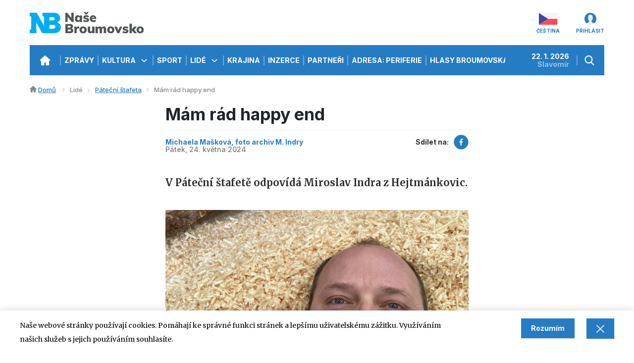

--- FILE ---
content_type: text/html; charset=UTF-8
request_url: https://nase.broumovsko.cz/hyde-park/patecni-stafeta/mam-rad-happy-end
body_size: 8991
content:
<!DOCTYPE html>
<!--[if lt IE 8 ]><html lang="cs" class="oldie ie7 no-svg"><![endif]-->
<!--[if IE 8 ]><html lang="cs" class="oldie no-svg"><![endif]-->
<!--[if IE 9 ]><html lang="cs" class="ie9"><![endif]-->
<!--[if (gt IE 9)|!(IE)]><!--><html lang="cs"><!--<![endif]-->
	<head>

		<meta charset="UTF-8">
		<meta http-equiv="X-UA-Compatible" content="IE=edge">

        <meta name="viewport" content="width=device-width, initial-scale=1.0, user-scalable=0">

        <meta name="description" content="V Páteční štafetě odpovídá Miroslav Indra.">
        <meta name="keywords" content="">
        <meta name="robots" content="index,follow,">
        <meta name="googlebot" content="index,follow,, snippet, archive">
        
        <meta property="og:title" content="Mám rád happy end">
        <meta property="og:description" content="V Páteční štafetě odpovídá Miroslav Indra.">
        <meta property="og:image" content="https://nase.broumovsko.cz/foto/clanky/miroslav-indra-o.jpg">

        <link rel="preconnect" href="https://fonts.gstatic.com">
        <link href="https://fonts.googleapis.com/css2?family=Inter:wght@400;500;700&family=Merriweather:ital,wght@0,400;0,700;1,400&display=swap" rel="stylesheet">


		<link rel="stylesheet" href="/cache/cz-default.css?v=Iz2q2MhvDcymej7Acd6sZT9ka7Zd9U5jgSb5XOsmdQ8X1wsGhG">

        <link rel="apple-touch-icon" sizes="57x57" href="/apple-icon-57x57.png">
        <link rel="apple-touch-icon" sizes="60x60" href="/apple-icon-60x60.png">
        <link rel="apple-touch-icon" sizes="72x72" href="/apple-icon-72x72.png">
        <link rel="apple-touch-icon" sizes="76x76" href="/apple-icon-76x76.png">
        <link rel="apple-touch-icon" sizes="114x114" href="/apple-icon-114x114.png">
        <link rel="apple-touch-icon" sizes="120x120" href="/apple-icon-120x120.png">
        <link rel="apple-touch-icon" sizes="144x144" href="/apple-icon-144x144.png">
        <link rel="apple-touch-icon" sizes="152x152" href="/apple-icon-152x152.png">
        <link rel="apple-touch-icon" sizes="180x180" href="/apple-icon-180x180.png">
        <link rel="icon" type="image/png" sizes="192x192"  href="/android-icon-192x192.png">
        <link rel="icon" type="image/png" sizes="32x32" href="/favicon-32x32.png">
        <link rel="icon" type="image/png" sizes="96x96" href="/favicon-96x96.png">
        <link rel="icon" type="image/png" sizes="16x16" href="/favicon-16x16.png">
        <link rel="manifest" href="/manifest.json">
        <meta name="msapplication-TileColor" content="#267CC3">
        <meta name="msapplication-TileImage" content="/ms-icon-144x144.png">
        <meta name="theme-color" content="#267CC3">


        <!-- Google Tag Manager -->
        <script>(function(w,d,s,l,i){ w[l]=w[l]||[];w[l].push({'gtm.start':
        new Date().getTime(),event:'gtm.js'});var f=d.getElementsByTagName(s)[0],
        j=d.createElement(s),dl=l!='dataLayer'?'&l='+l:'';j.async=true;j.src=
        'https://www.googletagmanager.com/gtm.js?id='+i+dl;f.parentNode.insertBefore(j,f);
            })(window,document,'script','dataLayer','GTM-N5CJ2VD');</script>
        <!-- End Google Tag Manager -->

		<!--[if lt IE 9]>
			<script type="text/javascript" src="./js/iefix.min.js"></script>
		<![endif]-->
		
        <title>Mám rád happy end</title>
    </head>
    <body data-view="article" data-lang="cz">
        <!-- Google Tag Manager (noscript) -->
        <noscript><iframe src="https://www.googletagmanager.com/ns.html?id=GTM-N5CJ2VD"
        height="0" width="0" style="display:none;visibility:hidden"></iframe></noscript>
        <!-- End Google Tag Manager (noscript) -->


            <div class="layout-pageWrap layout-pageWrap--without">
                <div class="container">
                    <div class="layout-pageWrap__mainPage"> 
                        
<header class="header">
    <a href="/" class="header__logo"><img src="/images/nase_broumovsko.svg" alt="Naše Broumovsko"></a>
    <strong class="hideItems">Naše Broumovsko</strong>
    <a href="#menu" class="hideItems">Přejít na hlavní navigaci</a>
    <a href="#language" class="hideItems">Přejít na změnu jazyka</a>
    <a href="#login" class="hideItems">Přejít na přihlášení</a>
    <a href="#search" class="hideItems">Přejít na vyhledávání</a>
</header>




<div class="block-breadcrumb">
    <ul>
        <li>
            <a href="/" title="Hlavní strana">Domů</a>
        </li>
                    <li>Lidé</li>
                    <li><a href="/hyde-park/patecni-stafeta" title="Páteční štafeta">Páteční štafeta</a></li>
        <li>Mám rád happy end</li>
    </ul>
</div>
                        <div class="row justify-content-center">
                            
<script>
    window.dataLayer = window.dataLayer || [];
    var productImpressions = [];
    var allProductsOnPage = []; 
</script>                            
                            <ins data-revive-zoneid="1" data-revive-id="389b43db931b9d36101cde1706e14ff6"></ins>

                            <main class="col-12 col-lg">

            <div class="wysiwyg layout-article ">
                
                <article class="wysiwyg pl-xl-6 pr-xl-6">
                    <h1 class="mb-2">Mám rád happy end</h1>
                    <div class="block-articleBot">
                    
                        <div class="block-articleBot__by">
                            <strong>Michaela Mašková, foto archiv M. Indry</strong>
                            <span>Pátek, 24. května 2024</span>
                        </div>

                        <div class="block-articleBot__share">
                            <span>Sdílet na:</span>
                            <a href="https://www.facebook.com/sharer/sharer.php?u=https://nase.broumovsko.cz/hyde-park/patecni-stafeta/mam-rad-happy-end&src=sdkpreparse" target="_blank"><img src="/images/share-facebook.svg" align="Facebook"></a>
                        </div>
                    </div>
                    <p class="strong wysiwyg__perex">V Páteční štafetě odpovídá Miroslav Indra z Hejtmánkovic.
</p>
                    
                    <img src="/foto/clanky/d-miroslav-indra-o(1).jpg" alt="Mám rád happy end" class="mainFoto">
                    

                    
                    <p><strong>Lenka Hlaváčková: </strong>Ráda bych se zeptala jednoho truhláře z&nbsp;Hejtmánkovic, který bydlí na stejné adrese jako já a máme spolu tři děti, kdy si mě tedy konečně vezme?</p>

<p><strong>Miroslav Indra</strong>: Člověk začne zase po čase klikovat, do toho sa objeví ovulaca a ejhle! Vzhledem k tomu, že tě mám upřímně rád z celého srdce jako před 23 lety, kdy jsme se v Minnesotě seznámili a taky mám rád happy end, tak moje odpověď zní, že to bude brzo. A to je, než ti sundají rovnátka. Pak už nemám šanci. To by tě někdo určitě pobláznil a byla by to věčná škoda, kdyby ta naše společná super jízda životem šla do kytek.</p>

<p>&nbsp;</p>

<p><strong>Co Vás těší na životě na Broumovsku?</strong></p>

<p>Úplně všecko. Dobrá voda, krásná příroda, rodina, přátelé, moje práce, která mě opravdu baví a naplňuje, volejbal a s tím koučování skvělých nadějných dětí, tenisové kurty, na kolo je to tu úplně boží, golfové hřiště, koncerty ArtCafé, obchod U šafáře, konzum na Křiničáku… Je tady super ZUŠka, Ulita a vůbec nesčetně kroužků pro děti… Na to, co mě tu těší, by nestačilo ani dvacet stránek.</p>

<p>&nbsp;</p>

<p><strong>Jaký je Váš největší kulturní zážitek v poslední době?</strong></p>

<p>Zrovna minulý týden jsem byl na smyčcovém koncertě od ZUŠ Broumov, kde absolvovala naše starší dcerka. Sáruška hrála božsky, ale byl tam mezi vystupujícími jeden vlasatý „typson“ (neznám jménem, ale letošní maturant) a ten, když spustil na housle, tak to byla absolutní bomba. Jinak z větších akcí to je Mňága a Žďorp na Big Boši, DeadBeatz ve Dřevníku, PSOčko na letišti…</p>

<p>&nbsp;</p>

<p><strong>Jaké je Vaše nejoblíbenější jídlo, a pokud nám prozradíte, i Váš největší jídelní prohřešek?</strong></p>

<p>Moje nejoblíbenější jídlo je T-bone steak od mojí nevěsty Lenky Hlaváčkové.&nbsp; Je opravdu štěstí na taléřku. Nebráním sa také hamburgerům, salátům nebo taky kachně s rýží z Linh Chi. A prohřešky? Ty opravdu nemám…</p>

<p>&nbsp;</p>

<p><strong>Kdybyste se mohl kohokoli na cokoli z Broumovska zeptat, koho a na co byste se zeptal?</strong></p>

<p>Rád bych sa zeptal pána z Linh Chi (co dělá tu kachnu), co mu v životě dělá radost kromě práce a rodiny.</p>



                </article>

                <div class="pl-xl-6 pr-xl-6">
                    <div class="block-articleBot block-articleBot--discuss">
                        <div>
                        </div>
                    </div>
                </div>
            </div>






        <div class="wysiwyg-gallery js-popupGallery pt-6">
            <div class="row min-gutters justify-content-center">
                <div class="col-6 col-md-4 col-lg-3">
                    <figure class="js-ratio"><a href="/foto/clanky/o-miroslav-indra.jpg"><img src="data:image/svg+xml,%3Csvg%20xmlns=&#039;http://www.w3.org/2000/svg&#039;%20viewBox=&#039;0%200%203%202&#039;%3E%3C/svg%3E" class="js-io" data-src="/foto/clanky/d-miroslav-indra.jpg"alt="Mám rád happy end" data-fit="cover"></a></figure>
                </div>
            </div>
        </div>





            <div class="pl-xl-6 pr-xl-6">
                <div class="block-discuss js-discuss" id="discuss-block">
                    <div>
    <h2 class="mb-2">Přidejte komentář:</h2>
    <div class="js-newPostWrapper">
        <div class="pt-2">
            <form class="js-postForm form-horizontal" method="post" role="form">
<div class="antispam">
Tato část je určená k ochraně proti spam robotům. Vidíte-li tento text, vyplňte pole uvedené za otázkou. Tlačítko jsem robot ignorujte.<br>
    Kolik je dvě plus tři
    <input type="text" class="antispamanswer" data-answer="5" name="antispamanswer" value="">
    <input type="submit" name="spamrobot" value="Jsem spam robot">
</div>
<div class="d-none">
    <input type="text" value="" name="kontrola_prazdne">
</div>
                <input type="hidden" name="save_form" value="discuss">
                <div class="form-group block-form__inp">
                    <label for="vas-dotaz" class="control-label"><span>Text:</span></label>
                    <textarea id="vas-dotaz" name="text" class="mini"></textarea>
                </div>
                 <div class="form-group text-right"><small class="text-muted">Pro odesláni musíte být přihlášeni</small></div>
                <div class="form-group text-right">
                    <input type="submit" name="odesli" class="btn btn-primary disabled" disabled value="Odeslat">
                   
                </div>
            </form>
        </div>
    </div>
    <div class="block-discuss__loginPlease">
            <form class="baseLogin" method="post">
                Přihlaste se:                 
                    <a class="fab fa-facebook-f" data-target="facebookLogin" href="/index.php?pg=processdata&save_form=login_by_facebook&backlink=L2h5ZGUtcGFyay9wYXRlY25pLXN0YWZldGEvbWFtLXJhZC1oYXBweS1lbmQjZGlzY3Vzcy1ibG9jaw=="></a>
                    <a class="fab fa-google" data-target="googleLogin" href="/index.php?pg=processdata&save_form=login_by_google&backlink=L2h5ZGUtcGFyay9wYXRlY25pLXN0YWZldGEvbWFtLXJhZC1oYXBweS1lbmQjZGlzY3Vzcy1ibG9jaw=="></a>
                <a href="javascript:void(0);" data-toggle="collapse" data-target="#discussLogin">E-mail</a>
                <br>
                Nebo <a target="_blank" href="/registrace.html">se zaregistrujte</a><br>
                
                <br>
                <div class="collapse" id="discussLogin">
                    <div class="row">
                        <div class="col-sm-6">
                            <div class="block-form__inp">
                                <label for="login"><span>E-mail</span></label>
                                <input type="text" id="login" placeholder="Login" name="login">
                            </div>
                        </div>
                        <div class="col-sm-6">
                            <div class="block-form__inp">
                                <label for="heslo"><span>Heslo</span></label>
                                <input type="password" id="heslo" placeholder="Heslo" name="heslo">
                            </div>
                        </div>
                    </div>
                    <div class="col-12">
                        <div class="text-center pt-2">
                            <button type="submit" class="btn btn-primary" aria-label="Přihlásit">Přihlásit</button>
                        </div>
                    </div>
                    <input type="hidden" name="token" value="mip9k85e3r">
                </div>
            </form>



    </div>
</div>
<div>
    <h2 class="discuss">Diskuze k článku:</h2>
    <div id="kniha_obsah" class="discuss block-discuss__tree">
        
<ul class="top">
        <li id="discuss-57">
            <div class="block-discuss__one">
                <div class="block-discuss__one__heading">
                    <div>
                        <strong>Milan Sokol</strong>
                    </div>
                    <div>
                        <span>Datum: </span><span>24. 5. 2024 08:56</span>
                    </div>
                </div>
                    <div>
                        <p>Svět je krásný , s vámi :-)</p>
                    </div>
            </div>
            <div class="answerTarget"></div>
<ul class="top">
</ul>
        </li>
</ul>
    </div>
</div>


                </div>
            </div>

                            </main>


                        </div>
<div class="layout__darker js-dark"></div>
<div class="header-botHeader">
    <div class="header-responsControlPanel">
        <ul>
            <li>
                <a href="/" title="Přejít na domovskou stránku" class="header-homeBtn">
                    <div>
                        <span>Domů</span>
                    </div>
                </a>
            </li>
            <li>
                <div class="header-search" id="search">
                    <a href="#" title="Otevřít vyhledávání" class="header-search__control js-searchControl">
                        <div>
                            <span>Hledání</span>
                        </div>
                    </a>
                    <div class="header-search__main js-search">
                        <form action="/vyhledavani.html" method="get" novalidate>
                            <label for="js-search" class="hideItems">Vyhledat</label>
                            <input name="q" id="js-search" type="text" autocomplete="off" value="" placeholder="Vyhledat">
                            <button id="js-searchBtn" name="fulltext" type="submit">HLEDAT_BTN</button>
                        </form>
                    </div>
                </div>
            </li>
            <li class="d-lg-none">
                <a href="#" title="Otevřít hlavni menu" class="header-responsControlPanel__menuControl  js-sidePanelControl">
                    <div>
                        <span>Menu</span>
                    </div>
                </a>
            </li>
        </ul>
    </div>
    <div class="header-sidePanel js-sidePanel">
        <div class="header-sidePanel__close js-sidePanelControl js-sidePanelClose" title="Zavřít menu"></div>
        <div class="header-sidePanel__inner">
            <nav class="header-nav" id="menu">
                <ul>
                    <li class=" ">
                        <a class="" href="/zpravy" >Zprávy
                        </a>
                    </li>
                    <li class=" ">
                        <a class="" href="/kultura" >Kultura
                            <div class="js-toggleSubNav" title="Zobrazit/skrýt podmenu"  aria-label="Zobrazit/skrýt podmenu"></div>
                        </a>
                            <ul>
                                <li class="prvni first">
                                    <a class="" href="/kultura/hudba" ><span>Hudba</span></a>
                                </li>
                                <li class="">
                                    <a class="" href="/kultura/divadlo" ><span>Divadlo</span></a>
                                </li>
                                <li class="">
                                    <a class="" href="/kultura/vytvarne-umeni" ><span>Výtvarné umění</span></a>
                                </li>
                                <li class="last">
                                    <a class="" href="/kultura/ostatni-kultura" ><span>Ostatní kultura</span></a>
                                </li>
                            </ul>
                    </li>
                    <li class=" ">
                        <a class="pull-left" href="/sport" >Sport
                        </a>
                    </li>
                    <li class=" active">
                        <a class="pull-left" href="/lide" >Lidé
                            <div class="js-toggleSubNav" title="Zobrazit/skrýt podmenu"  aria-label="Zobrazit/skrýt podmenu"></div>
                        </a>
                            <ul>
                                <li class="prvni first">
                                    <a class="" href="/hyde-park/blog" ><span>Názory</span></a>
                                </li>
                                <li class="selected active">
                                    <a class="" href="/hyde-park/patecni-stafeta" ><span>Páteční štafeta</span></a>
                                </li>
                                <li class="">
                                    <a class="" href="/lide/rozhovory" ><span>Rozhovory</span></a>
                                </li>
                                <li class="">
                                    <a class="" href="/webkamery" ><span>Webkamery</span></a>
                                </li>
                                <li class="">
                                    <a class="" href="/hyde-park/magazin" ><span>Magazín</span></a>
                                </li>
                                <li class="">
                                    <a class="" href="/hyde-park/broumovsko-plus" ><span>Broumovsko Plus</span></a>
                                </li>
                                <li class="">
                                    <a class="" href="/lide/obycejne-neobycejni" ><span>Obyčejně neobyčejní - 2. série</span></a>
                                </li>
                                <li class="">
                                    <a class="" href="/lide/obycejne-neobycejni-1-serie" ><span>Obyčejně neobyčejní - 1. série</span></a>
                                </li>
                                <li class="last">
                                    <a class="" href="/lide/o-n" ><span>O.N.Cast</span></a>
                                </li>
                            </ul>
                    </li>
                    <li class=" ">
                        <a class="" href="/ziva-krajina" >Krajina
                        </a>
                    </li>
                    <li class=" ">
                        <a class="" href="/inzerce" >Inzerce
                        </a>
                    </li>
                    <li class=" ">
                        <a class="" href="/partneri" >Partneři
                        </a>
                    </li>
                    <li class=" ">
                        <a class="" href="/adresa-periferie" >Adresa: Periferie
                        </a>
                    </li>
                    <li class=" ">
                        <a class="" href="/mediateka" >Hlasy Broumovska
                            <div class="js-toggleSubNav" title="Zobrazit/skrýt podmenu"  aria-label="Zobrazit/skrýt podmenu"></div>
                        </a>
                            <ul>
                                <li class="prvni first videa">
                                    <a class="" href="/mediateka/videa" ><span>Videa</span></a>
                                </li>
                                <li class="clanky">
                                    <a class="" href="/mediateka/clanky" ><span>Články</span></a>
                                </li>
                            </ul>
                    </li>
                </ul>
            </nav>
            <div class="header-today">
                <span title="Dnes je 22. 1. 2026">22. 1. 2026</span>
                <span title="Dnes slaví svátek Slavomír">Slavomír</span>
            </div>
            <div class="header-language" id="language">
                <a href="#" title="Změnit jazyk" data-toggle="dropdown" aria-expanded="false" class="dropdown-toggle header-language__control">
                    <img src="/images/cs.svg" alt="Čeština">
                    <span>Čeština</span>
                </a>
                <div class="dropdown-menu header-language__main">
                    <ul>
                        <li><a href="#googtrans(cs|cs)" title="Nastavit jazyk Češtinu" class="js-langSelectLink" data-lang="cs" data-display="Čeština">Čeština</a></li>
                        <li><a href="#googtrans(cs|pl)" title="Ustaw język strony na polski" class="js-langSelectLink" data-lang="pl" data-display="Polski">Polština</a></li>
                        <li><a href="#googtrans(cs|en)" title="Set the site language to English" class="js-langSelectLink" data-lang="en" data-display="English">Angličtina</a></li>
                        <li><a href="#googtrans(cs|de)" title="Stellen Sie die Site-Sprache auf Deutsch ein" class="js-langSelectLink" data-lang="de" data-display="Deutsch">Němčina</a></li>
                        <li><a href="#googtrans(cs|uk)" title="встановити мову українська" class="js-langSelectLink" data-lang="uk" data-display="український">Ukrajinština</a></li>
                    </ul>
                </div>
            </div>
            <div class="header-login">
                    <a href="javascript:void(0);" data-target="#modal-login" data-toggle="modal" class="header-login__control" title="Přihlásit se"><span>Přihlásit</span></a>

            </div>
            <div class="header-weather">
            </div>
        </div>
    </div>
</div>


<footer class="footer">
    <div class="row max-gutters">
<div class="col-12 col-lg-4 mb-5">
    <form id="newsletter_form" method="post" action="/index.php?pg=processdata">
<div class="antispam">
Tato část je určená k ochraně proti spam robotům. Vidíte-li tento text, vyplňte pole uvedené za otázkou. Tlačítko jsem robot ignorujte.<br>
    Kolik je dvě plus tři
    <input type="text" class="antispamanswer" data-answer="5" name="antispamanswer" value="">
    <input type="submit" name="spamrobot" value="Jsem spam robot">
</div>
<div class="d-none">
    <input type="text" value="" name="kontrola_prazdne">
</div>
        <input name="save_form" value="submit_newsletter" type="hidden">
        <input type="hidden" name="akce" value="subscribe">
        <input type="hidden" name="token" value="yiz8zovwei">
        <strong class="h4">Odebírejte náš newsletter</strong>
        <div class="block-form__inp">
            <input type="text" name="email" placeholder="Emailová adresa">
        </div>
        <div class="block-form__check block-form__check--multi js-form-block-checkbox_multi">
            <input type="checkbox" id="souhlas" class="" name="souhlas" value="1">
            <label class="control-label" for="souhlas">Souhlasím s <a href="https://nase.broumovsko.cz/ochrana-os-udaju" target="_blank">podmínkami</a></label>
        </div>
        <button name="add_email" class="btn btn-sm btn-primary">Přihlásit se k odběru</button>
    </form>
</div>        <div class="col-12 col-lg-4 mb-5">
            <strong class="h4">O portálu</strong>
            <div>
                <p>
                    Zpravodajský portál Naše Broumovsko, který vznikl v říjnu 2010, se zaměřuje na informovanost obyvatel broumovského regionu. Web poskytuje každodenní informační servis a kulturní, společenské, ekonomické či sportovní zprávy nejen z Broumovska, ale i z Královéhradeckého kraje. 
                </p>
            </div>
        </div>
        <div class="col-12 col-lg-4 mb-5">
            <strong class="h4">Kontakt</strong>
            <div class="wysiwyg">
                <ul>
                    <li><a href="/o-portalu/cookies" target="blank">Cookies</a></li>
                    <li><a href="/ochrana-os-udaju" target="blank">Ochrana os.údajů</a></li>
                    <li><a href="/o-portalu/nova-polozka" >Kontaktní údaje </a></li>
                    <li><a href="/o-portalu/eticky-kodex-redakce" >Etický kodex redakce</a></li>
                </ul>
                <p>
                    <p>Michaela Mašková, šéfredaktorka<br />
Telefon: +420 734 257 512<br />
Bára Fialová, 732 284 847, redakce<br />
Email: redakce.nase@broumovsko.cz</p>

                </p>
                <p>
                    Adresa redakce:<br />
Klášterní 1, 550 01 Broumov (<a href="https://goo.gl/maps/R9jYM6tGCoyVkp6h6" target="_blank">Google Mapy</a>)
                </p>
            </div>
        </div>
    </div>
</footer>
<div id="cookieInfo" class="block-cookie js-cookie">
    <div class="container">
        <div class="row min-gutters">
            <div class="col-md-8 col-lg-9">
                <p>Naše webové stránky používají cookies. Pomáhají ke správné funkci stránek a lepšímu uživatelskému zážitku. Využíváním našich služeb s jejich používáním souhlasíte.</p>
            </div>
            <div class="col-3 col-md-4 col-lg-3 text-md-right pt-2 pt-md-0 text-right">
                <span class="btn btn-primary js-cookieOk">Rozumím</span>
                <span class="btn btn-primary js-cookieClose"><img src="/images/close.svg" width="16" alt="close"></span>
            </div>
        </div>
    </div>
</div>
                    </div>
                </div>
                <div class="modal fade" id="modal-login" tabindex="-1" aria-hidden="true">
                    <div class="modal-dialog modal-sm" role="document">
                        <div class="modal-content">
                            <div class="modal-header">
                                <strong class="modal-title">Přihlásit</strong>
                                <button type="button" class="close" data-dismiss="modal" aria-label="Close">
                                    <i class="fal fa-times" aria-hidden="true"></i>
                                </button>
                            </div>
                            <div class="modal-body">
                                <form class="baseLogin" method="post">
                                    <div class="block-form">
                                        <div class="block-form__inp">
                                            <label for="login"><span>E-mail</span></label>
                                            <input type="text" id="login" placeholder="Login" name="login">
                                        </div>
                                        <div class="block-form__inp">
                                            <label for="heslo"><span>Heslo</span></label>
                                            <input type="password" id="heslo" placeholder="Heslo" name="heslo">
                                        </div>
                                    </div>
                                    <div class="text-center pt-2">
                                        <button type="submit" class="btn btn-primary" aria-label="Přihlásit">Přihlásit</button>
                                    </div>
                                    <div class="text-center mb-5">
                                        <a href="/zapomenute-heslo.html" class="typography-normallink">Zapomenuté heslo</a>
                                    </div>
                                    <div class="text-center">
                                        <strong class="modal-title mb-3">Nemáte účet</strong>
                                        <a href="/registrace.html" class="btn btn-primary btn-sm mb-4">Nový účet</a>
                                    </div>

                                        <div class="block-form text-center mb-3">nebo</div>
                                            <div class="block-form text-center">
                                                <div class="block-form__inp">
                                                    <a class="fab fa-facebook-f" data-target="facebookLogin" href="/index.php?pg=processdata&save_form=login_by_facebook&backlink=L2h5ZGUtcGFyay9wYXRlY25pLXN0YWZldGEvbWFtLXJhZC1oYXBweS1lbmQ=">Přihlásit se přes Facebook</a>
                                                </div>
                                            </div>
                                            <div class="block-form text-center">
                                                <div class="block-form__inp">
                                                    <a class="fab fa-google" data-target="googleLogin" href="/index.php?pg=processdata&save_form=login_by_google&backlink=L2h5ZGUtcGFyay9wYXRlY25pLXN0YWZldGEvbWFtLXJhZC1oYXBweS1lbmQ=">Přihlásit se přes Google</a>
                                                </div>
                                            </div>

                                    <input type="hidden" name="token" value="mip9k85e3r">
                                </form>
                            </div>  
                        </div>  
                    </div>
                </div>
            </div>

<div class="modal fade" id="messages" tabindex="-1" aria-hidden="true">
    <div class="modal-dialog modal-sm" role="document">
        <div class="modal-content">
            <div class="block-messages js-messages">
                <div class="text-right">
                    <button type="button" class="close" data-dismiss="modal" aria-label="Close">
                        <span aria-hidden="true">&times;</span>
                    </button>
                </div>
                <div class="block-messages__text js-messagesText">
                    <!--
                    <strong>Nadpis</strong>
                    <p>
                        ante ipsum primis in faucibus orci luctus et ultrices posuere cubilia
                    </p>
                    -->
                </div>
                <span class="js-messagesClose btn btn-primary" data-dismiss="modal" aria-label="Close">zavřít</span>
            </div>
        </div>
    </div>
</div>

<div class="modal fade" id="cartInsertModal" tabindex="-1" aria-hidden="true">
    <div class="modal-dialog modal-lg" role="document">
        <div class="modal-content">
            <div class="modal-header">
                <strong class="modal-title">Zboží bylo úspěšně přidáno do košíku</strong>
                <button type="button" class="close" data-dismiss="modal" aria-label="Close">
                    <span aria-hidden="true">&times;</span>
                </button>
            </div>
            <div class="modal-body">
                
            </div>
        </div>
    </div>
</div>
        
<script>
    var oConfig = {
        view: "article",
        lang: "cz",
        components: [],
        id_webmenu : "452",
        id_katalog_tree : null,
        url_katalog_tree : null
    };
</script><script>
    var oValidation = {
        forms: {"deliveryAndPayments":{"id_doprava":{"messageIds":{"value-missing":"* Položka musí být vyplněna."},"ruleIds":"validate[required]"},"id_platba":{"messageIds":{"value-missing":"* Položka musí být vyplněna."},"ruleIds":"validate[required]"},"email":{"messageIds":{"value-missing":"* Položka musí být vyplněna.","custom-error":"E-mail je ve špatném formátu."},"ruleIds":"validate[required,custom[email],ajax[ajaxEmailFreeOrder]]"},"telefon":{"messageIds":{"value-missing":"* Položka musí být vyplněna.","custom-error":"Telefon je ve špatném formátu. Zadejte 9 čísel bez mezer."},"ruleIds":"validate[required,custom[CZphone]]"},"jmeno":{"messageIds":{"value-missing":"* Položka musí být vyplněna."},"ruleIds":"validate[required]"},"prijmeni":{"messageIds":{"value-missing":"* Položka musí být vyplněna."},"ruleIds":"validate[required]"},"ulice":{"messageIds":{"value-missing":"* Položka musí být vyplněna."},"ruleIds":"validate[required]"},"mesto":{"messageIds":{"value-missing":"* Položka musí být vyplněna."},"ruleIds":"validate[required]"},"psc":{"messageIds":{"value-missing":"* Položka musí být vyplněna.","custom-error":"* Neplatné poštovní směrovací číslo, tvar musí být 45645"},"ruleIds":"validate[required,custom[psc]]"},"zeme":{"messageIds":{"value-missing":"* Položka musí být vyplněna."},"ruleIds":"validate[required]"}},"login-form":{"login_input":{"messageIds":{"value-missing":"* Položka musí být vyplněna."},"ruleIds":"validate[required]"},"password_input":{"messageIds":{"value-missing":"* Položka musí být vyplněna."},"ruleIds":"validate[required]"}},"forgotten_password":{"email":{"messageIds":{"value-missing":"* Položka musí být vyplněna.","custom-error":"E-mail je ve špatném formátu."},"ruleIds":"validate[required,custom[email]]"}},"search":[],"newsletter_form":{"email":{"messageIds":{"value-missing":"* Položka musí být vyplněna.","custom-error":"E-mail je ve špatném formátu."},"ruleIds":"validate[required,custom[email]]"},"param1":{"messageIds":{"value-missing":"* Položka musí být vyplněna."},"ruleIds":"validate[required]"},"param2":{"messageIds":{"value-missing":"* Položka musí být vyplněna."},"ruleIds":"validate[required]"},"souhlas":{"messageIds":{"value-missing":"* Položka musí být vyplněna."},"ruleIds":"validate[required]"},"validation_options":{"validationEventTrigger":"","binded":false}},"newsletter_form2":{"email":{"messageIds":{"value-missing":"* Položka musí být vyplněna.","custom-error":"E-mail je ve špatném formátu."},"ruleIds":"validate[required,custom[email]]"},"param1":{"messageIds":{"value-missing":"* Položka musí být vyplněna."},"ruleIds":"validate[required]"},"param2":{"messageIds":{"value-missing":"* Položka musí být vyplněna."},"ruleIds":"validate[required]"},"souhlas":{"messageIds":{"value-missing":"* Položka musí být vyplněna."},"ruleIds":"validate[required]"},"validation_options":{"validationEventTrigger":"","binded":false}},"dotaz_na_prodejce":{"email":{"messageIds":{"value-missing":"* Položka musí být vyplněna.","custom-error":"E-mail je ve špatném formátu."},"ruleIds":"validate[required,custom[email]]"},"telefon":{"messageIds":{"value-missing":"* Položka musí být vyplněna.","custom-error":"Telefon je ve špatném formátu. Zadejte 9 čísel bez mezer."},"ruleIds":"validate[required,custom[CZphone]]"},"validation_options":{"validationEventTrigger":"","binded":false}},"discuss-form":{"jmeno":{"messageIds":{"value-missing":"* Položka musí být vyplněna."},"ruleIds":"validate[required]"},"mail":{"messageIds":{"value-missing":"* Položka musí být vyplněna.","custom-error":"E-mail je ve špatném formátu."},"ruleIds":"validate[required,custom[email]]"},"text":{"messageIds":{"value-missing":"* Položka musí být vyplněna."},"ruleIds":"validate[required]"},"validation_options":{"validationEventTrigger":"","binded":false}},"poslat-heslo-form":{"email":{"messageIds":{"value-missing":"* Položka musí být vyplněna.","custom-error":"E-mail je ve špatném formátu."},"ruleIds":"validate[required,custom[email]]"}},"reg-form":{"email":{"messageIds":{"value-missing":"* Položka musí být vyplněna.","custom-error":"E-mail je ve špatném formátu."},"ruleIds":"validate[required,custom[email],ajax[ajaxNameCall]]"},"heslo":{"messageIds":{"value-missing":"* Položka musí být vyplněna.","range-underflow":"* Minimálně 5 znaků"},"ruleIds":"validate[required,minSize[5]]"},"heslo_kontrola":{"messageIds":{"value-missing":"* Položka musí být vyplněna.","pattern-mismatch":"Zadaná hesla se neshodují."},"ruleIds":"validate[required,equals[password]]"},"telefon":{"messageIds":{"value-missing":"* Položka musí být vyplněna.","custom-error":"Telefon je ve špatném formátu. Zadejte 9 čísel bez mezer."},"ruleIds":"validate[required,custom[CZphone]]"},"jmeno":{"messageIds":{"value-missing":"* Položka musí být vyplněna."},"ruleIds":"validate[required]"},"prijmeni":{"messageIds":{"value-missing":"* Položka musí být vyplněna."},"ruleIds":"validate[required]"},"ulice":{"messageIds":{"value-missing":"* Položka musí být vyplněna."},"ruleIds":"validate[required]"},"mesto":{"messageIds":{"value-missing":"* Položka musí být vyplněna."},"ruleIds":"validate[required]"},"psc":{"messageIds":{"value-missing":"* Položka musí být vyplněna.","custom-error":"* Neplatné poštovní směrovací číslo, tvar musí být 45645"},"ruleIds":"validate[required,custom[psc]]"}},"js-productQuestion":{"jmeno":{"messageIds":{"value-missing":"* Položka musí být vyplněna."},"ruleIds":"validate[required]"},"prijmeni":{"messageIds":{"value-missing":"* Položka musí být vyplněna."},"ruleIds":"validate[required]"},"email":{"messageIds":{"value-missing":"* Položka musí být vyplněna.","custom-error":"E-mail je ve špatném formátu."},"ruleIds":"validate[required,custom[email]]"},"telefon":{"messageIds":{"value-missing":"* Položka musí být vyplněna.","custom-error":"Telefon je ve špatném formátu. Zadejte 9 čísel bez mezer."},"ruleIds":"validate[required,custom[CZphone]]"},"poznamka":{"messageIds":{"value-missing":"* Položka musí být vyplněna."},"ruleIds":"validate[required]"}},"js-recommendForm":{"jmeno":{"messageIds":{"value-missing":"* Položka musí být vyplněna."},"ruleIds":"validate[required]"},"email":{"messageIds":{"value-missing":"* Položka musí být vyplněna.","custom-error":"E-mail je ve špatném formátu."},"ruleIds":"validate[required,custom[email]]"},"email_adresata":{"messageIds":{"value-missing":"* Položka musí být vyplněna.","custom-error":"E-mail je ve špatném formátu."},"ruleIds":"validate[required,custom[email]]"},"text":{"messageIds":{"value-missing":"* Položka musí být vyplněna."},"ruleIds":"validate[required]"}}}
    };
</script>
        <script type="text/javascript" src="https://api.mapy.cz/loader.js"></script>

		<script type="text/javascript" src="/cache/cz-translations.js?v=LqNSnOQ1xbjh0aGKJZRQU5GCC1DUzXcA4gABKQI23FNl2WY2Rm"></script>

                


		<script type="text/javascript" src="/cache/cz-footerFiles.js?v=5ju80aNSsXvZkEywrpMBMxGtHHWlVtzNTaKs6tSz58nCtLQo7a"></script>


        <script type="text/javascript" src="//translate.google.com/translate_a/element.js?cb=googleTranslateElementInit"></script>
        <script async src="//adserver.broumovsko.cz/www/delivery/asyncjs.php"></script>
    </body>
</html>

--- FILE ---
content_type: image/svg+xml
request_url: https://nase.broumovsko.cz/images/close.svg
body_size: 245
content:
<?xml version="1.0" encoding="UTF-8"?>
<svg width="265px" height="265px" viewBox="0 0 265 265" version="1.1" xmlns="http://www.w3.org/2000/svg" xmlns:xlink="http://www.w3.org/1999/xlink">
    <!-- Generator: Sketch 52.3 (67297) - http://www.bohemiancoding.com/sketch -->
    <title>Rectangle</title>
    <desc>Created with Sketch.</desc>
    <g id="Page-1" stroke="none" stroke-width="1" fill="none" fill-rule="evenodd">
        <rect id="Rectangle" fill="#FFFFFF" transform="translate(132.500000, 132.500000) rotate(45.000000) translate(-132.500000, -132.500000) " x="119" y="-41" width="27" height="347"></rect>
        <rect id="Rectangle" fill="#FFFFFF" transform="translate(132.500000, 132.500000) rotate(-45.000000) translate(-132.500000, -132.500000) " x="119" y="-41" width="27" height="347"></rect>
    </g>
</svg>

--- FILE ---
content_type: image/svg+xml
request_url: https://nase.broumovsko.cz/styles/img/homepage-bread.svg
body_size: 253
content:
<svg width="15" height="14" viewBox="0 0 15 14" fill="none" xmlns="http://www.w3.org/2000/svg">
<path d="M14.4531 6.21993L7.8577 0.198255C7.56821 -0.0660947 7.13166 -0.0660659 6.84228 0.198226L0.246857 6.21996C0.0149596 6.43169 -0.0616409 6.75792 0.0516521 7.05104C0.164974 7.34416 0.440885 7.53354 0.754608 7.53354H1.80801V13.5668C1.80801 13.806 2.00158 14 2.24031 14H5.8554C6.09414 14 6.2877 13.806 6.2877 13.5668V9.9036H8.41236V13.5668C8.41236 13.806 8.60593 14 8.84466 14H12.4596C12.6983 14 12.8919 13.8061 12.8919 13.5668V7.53354H13.9455C14.2592 7.53354 14.5351 7.34413 14.6484 7.05104C14.7616 6.75789 14.685 6.43169 14.4531 6.21993Z" fill="#888888"/>
</svg>


--- FILE ---
content_type: image/svg+xml
request_url: https://nase.broumovsko.cz/styles/img/arrow-bread.svg
body_size: 274
content:
<svg width="5" height="8" viewBox="0 0 5 8" fill="none" xmlns="http://www.w3.org/2000/svg">
<path d="M3.12051 3.99831L0.12773 6.99122C0.0453235 7.07343 -9.45726e-06 7.18335 -9.46867e-06 7.30055C-9.48008e-06 7.41782 0.0453234 7.52767 0.12773 7.61002L0.389974 7.87213C0.47225 7.9546 0.582234 8 0.699437 8C0.81664 8 0.926494 7.9546 1.00884 7.87213L4.57222 4.30881C4.65488 4.22621 4.70015 4.11584 4.69983 3.9985C4.70015 3.88065 4.65495 3.77041 4.57222 3.68774L1.01215 0.12787C0.929812 0.0453984 0.819959 1.72167e-07 0.70269 1.62958e-07C0.585487 1.53755e-07 0.475633 0.0453984 0.393226 0.12787L0.131048 0.389984C-0.0395539 0.560586 -0.0395539 0.838309 0.131048 1.00885L3.12051 3.99831Z" fill="#CBCBCB"/>
</svg>


--- FILE ---
content_type: image/svg+xml
request_url: https://nase.broumovsko.cz/styles/img/home-ico.svg
body_size: 250
content:
<svg width="21" height="20" viewBox="0 0 21 20" fill="none" xmlns="http://www.w3.org/2000/svg">
<path d="M20.6473 8.88562L11.2253 0.283222C10.8117 -0.094421 10.1881 -0.0943798 9.77469 0.283181L0.352653 8.88566C0.0213709 9.18813 -0.0880585 9.65418 0.0737886 10.0729C0.235677 10.4917 0.629836 10.7622 1.07801 10.7622H2.58287V19.3812C2.58287 19.7229 2.8594 20 3.20044 20H8.36486C8.70591 20 8.98243 19.7229 8.98243 19.3812V14.148H12.0177V19.3812C12.0177 19.7229 12.2942 20 12.6352 20H17.7994C18.1405 20 18.417 19.723 18.417 19.3812V10.7622H19.9221C20.3703 10.7622 20.7645 10.4916 20.9263 10.0729C21.088 9.65414 20.9786 9.18813 20.6473 8.88562Z" fill="white"/>
</svg>


--- FILE ---
content_type: image/svg+xml
request_url: https://nase.broumovsko.cz/styles/img/search-ico.svg
body_size: 245
content:
<svg width="19" height="20" viewBox="0 0 19 20" fill="none" xmlns="http://www.w3.org/2000/svg">
<path d="M18.7111 18.2168L14.0273 13.2662C15.2316 11.8113 15.8914 9.98069 15.8914 8.07499C15.8914 3.62251 12.3269 0 7.94571 0C3.56452 0 0 3.62251 0 8.07499C0 12.5275 3.56452 16.15 7.94571 16.15C9.59048 16.15 11.1579 15.6458 12.4979 14.6888L17.2173 19.677C17.4146 19.8852 17.6799 20 17.9642 20C18.2333 20 18.4886 19.8957 18.6824 19.7061C19.0942 19.3034 19.1074 18.6357 18.7111 18.2168ZM7.94571 2.10652C11.1841 2.10652 13.8186 4.78391 13.8186 8.07499C13.8186 11.3661 11.1841 14.0435 7.94571 14.0435C4.70732 14.0435 2.07279 11.3661 2.07279 8.07499C2.07279 4.78391 4.70732 2.10652 7.94571 2.10652Z" fill="white"/>
</svg>


--- FILE ---
content_type: image/svg+xml
request_url: https://nase.broumovsko.cz/styles/img/user-ico.svg
body_size: 740
content:
<svg width="24" height="24" viewBox="0 0 24 24" fill="none" xmlns="http://www.w3.org/2000/svg">
<path d="M8.42861 18.816L4.84808 20.769C4.63797 20.8836 4.44914 21.0244 4.27344 21.1779C6.36099 22.9381 9.05578 24 12.0001 24C14.9226 24 17.6002 22.9539 19.6819 21.2178C19.4899 21.0557 19.2816 20.9098 19.0507 20.7948L15.2165 18.878C14.7211 18.6303 14.4082 18.124 14.4082 17.5702V16.0659C14.516 15.9432 14.6392 15.7856 14.771 15.5995C15.2935 14.8614 15.6888 14.0495 15.9628 13.1977C16.4546 13.046 16.8168 12.5918 16.8168 12.052V10.4463C16.8168 10.0931 16.6597 9.77746 16.4156 9.55648V7.23527C16.4156 7.23527 16.8925 3.62305 12.0005 3.62305C7.10861 3.62305 7.58544 7.23527 7.58544 7.23527V9.55648C7.34091 9.77746 7.18423 10.0931 7.18423 10.4463V12.052C7.18423 12.475 7.40657 12.8472 7.7394 13.0623C8.14061 14.8089 9.19118 16.0659 9.19118 16.0659V17.5331C9.19072 18.0674 8.89819 18.5597 8.42861 18.816Z" fill="#E7ECED"/>
<path d="M12.2051 0.00178694C5.57885 -0.111421 0.114996 5.16858 0.00178812 11.7948C-0.0625138 15.552 1.61205 18.9287 4.27832 21.1743C4.45266 21.0222 4.63968 20.8827 4.84753 20.7695L8.42806 18.8164C8.89764 18.5601 9.19017 18.0679 9.19017 17.5327V16.0655C9.19017 16.0655 8.13915 14.8084 7.7384 13.0619C7.40602 12.8468 7.18322 12.475 7.18322 12.0516V10.4459C7.18322 10.0927 7.34036 9.77704 7.58443 9.55606V7.23485C7.58443 7.23485 7.1076 3.62262 11.9995 3.62262C16.8915 3.62262 16.4146 7.23485 16.4146 7.23485V9.55606C16.6592 9.77704 16.8158 10.0927 16.8158 10.4459V12.0516C16.8158 12.5914 16.4536 13.0456 15.9618 13.1973C15.6878 14.049 15.2925 14.861 14.7699 15.5991C14.6382 15.7852 14.515 15.9428 14.4072 16.0655V17.5698C14.4072 18.1236 14.7201 18.6303 15.2155 18.8776L19.0496 20.7944C19.2797 20.9094 19.4875 21.0548 19.6791 21.2164C22.2647 19.0601 23.9352 15.8359 23.9973 12.2051C24.1114 5.57885 18.8318 0.114995 12.2051 0.00178694Z" fill="#267CC3"/>
</svg>


--- FILE ---
content_type: image/svg+xml
request_url: https://nase.broumovsko.cz/images/cs.svg
body_size: 172
content:
<svg width="38" height="24" viewBox="0 0 38 24" fill="none" xmlns="http://www.w3.org/2000/svg">
<path d="M0.000822129 23.9997L18.5999 12.0001L0 0C0 0 0.000112075 0.436605 0.000112075 0.631781V23.3684C0.000112075 23.5636 0.000822129 23.9997 0.000822129 23.9997Z" fill="#41479B"/>
<path d="M0.000488281 23.9999C0.600482 23.9999 0.485464 23.9999 0.641383 23.9999H36.5583C37.2001 23.9999 37.2001 23.9999 37.1997 23.3683V12H18.5999L0.000488281 23.9999Z" fill="#FF4B55"/>
<path d="M0.000488281 0C0.000488281 0 0.485464 8.13148e-05 0.641383 8.13148e-05H36.5583C37.2001 8.13148e-05 37.1997 8.13237e-05 37.1997 0.631683V12H18.5999L0.000488281 0Z" fill="#F5F5F5"/>
</svg>


--- FILE ---
content_type: application/javascript
request_url: https://nase.broumovsko.cz/cache/cz-translations.js?v=LqNSnOQ1xbjh0aGKJZRQU5GCC1DUzXcA4gABKQI23FNl2WY2Rm
body_size: 45043
content:
var oLangs={"cz":{"":null,"ADDTHIS_CODE":"<!-- AddThis Button BEGIN -->\r\n<div class=\"addthis_toolbox addthis_default_style\">\r\n<a href=\"http:\/\/www.addthis.com\/bookmark.php?v=250&username=xa-4c2da033152c187a\" class=\"addthis_button_compact\">Share<\/a>\r\n<span class=\"addthis_separator\">|<\/span>\r\n<a class=\"addthis_button_facebook\"><\/a>\r\n<a class=\"addthis_button_myspace\"><\/a>\r\n<a class=\"addthis_button_google\"><\/a>\r\n<a class=\"addthis_button_twitter\"><\/a>\r\n<\/div>\r\n<script type=\"text\/javascript\" src=\"http:\/\/s7.addthis.com\/js\/250\/addthis_widget.js#username=xa-4c2da033152c187a\"><\/script>\r\n<!-- AddThis Button END -->","A_NOVA_SOUTEZ":null,"A_ORDER_REPAY":"opakovat on-line platbu","A_ZK":null,"A_ZPET_NA_PREHLED_KATEGORII":"zp\u011bt na p\u0159ehled kategor\"i\"\u00ed","BEZ_DPH":"bez DPH","BUDOUCI_AKCE":"Budouc\u00ed akce","BUTTON_COOKIES_SOUHLAS":"Rozum\u00edm","BUTTON_COOKIES_VICE":"V\u00edce o cookies","BUTTON_LOGIN_FACEBOOK":"P\u0159ihl\u00e1sit Facebookem","BUTTON_ODESLAT_POPTAVKU":"Odeslat popt\u00e1vku","BUTTON_REGISTER_FACEBOOK":"Propojit s Facebookem","BUTTON_REPAY_ONLINE":"<div class=\"buttons\">                \n       <a class=\"btn btn-lg btn-success\" href=\"x_repayurl_x\">Opakovat platbu<\/a>\n<\/div>","CAS_KONANI":"\u010cas kon\u00e1n\u00ed","CATALOGUE_RSS":"<a href=\"x_url_x\">RSS<\/a>","CELY_CLANEK":"Cel\u00fd \u010dl\u00e1nek","CENA_NEUVEDENA":"P\u0159ipravujeme","CISLO_OBJEDNAVKY":"\u010c\u00edslo objedn\u00e1vky","CLANEK_VAZANY":null,"\u010cl\u00e1nky":"\u010cl\u00e1nky","CONFIRM_OPRAVDU_CHCETE_SMAZAT_TENTO_ZAZNAM":null,"CONFIRM_VLOZENI_REZERVACE":"Opravdu chcete vlo\u017eit rezervaci na tento term\u00edn? Po vlo\u017een\u00ed rezervace ji\u017e nen\u00ed mo\u017en\u00e9 rezervaci p\u0159es www str\u00e1nky zru\u0161it. Zru\u0161en\u00ed rezervace je mo\u017en\u00e9 pouze kontaktov\u00e1n\u00edm poskytovatele.","COPYRIGHT_TEXT":null,"CURRENCY_CODE":"203","Dal\u0161\u00ed lokality":"Dal\u0161\u00ed lokality","Dal\u0161\u00ed videa":"Dal\u0161\u00ed videa","Datum do":"Datum do","Datum od":"Datum od","DEFAULT_VALUE_FULLTEXT":"Vyhledat","DEFAULT_VALUE_LOGIN":"E-mail","DEFAULT_VALUE_PASSWORD":"Heslo","DNY_CT":"\u010ct","DNY_NE":"Ne","DNY_PA":"P\u00e1","DNY_PO":"Po","DNY_SO":"So","DNY_ST":"St","DNY_UT":"\u00dat","DOKONCENI_OBJEDNAVKY":"Z\u00e1vazn\u011b objednat","Doporu\u010dujeme":"Doporu\u010dujeme","DOPRAVA_POPIS":"Doru\u010den\u00ed do 24 hod\u00edn po cel\u00e9 \u010cR. \u0158idi\u010d v\u00e1s bude p\u0159ed doru\u010den\u00ed telefonicky kontaktovat.","DOPRAVA_ZDARMA":"<strong><em>Zdarma<\/em><\/strong>","DO_KOSIKU":"Koupit","EMAIL_PREDMET_DOPORUCENI_ARTICLE":"Doporu\u010den\u00ed zaj\u00edmav\u00e9ho \u010dl\u00e1nku ze serveru","EMAIL_PREDMET_DOPORUCENI_CATALOGUE":"Doporu\u010den\u00ed zaj\u00edmav\u00e9ho produktu ze serveru","EMAIL_PREDMET_DOPORUCENI_SERVER":"Doporu\u010den\u00ed zaj\u00edmav\u00fdch webov\u00fdch str\u00e1nek","EMAIL_PREDMET_DOPORUCENI_SERVER_REGISTRACE":"V\u00e1\u0161 zn\u00e1m\u00fd V\u00e1m doporu\u010duje zaj\u00edmav\u00e9 str\u00e1nky","EMAIL_PREDMET_DOTAZ_NA_PRODEJCE":"Dotaz na produkt ze serveru","EMAIL_PREDMET_POTVRZENI_REGISTRACE":"Potvrzen\u00ed o registraci na serveru","EMAIL_PREDMET_REZERVACE":"Nov\u00e1 rezervace na webu","EMAIL_PREDMET_VLOZENI_REZERVACE_SPRAVCE":"Upozorn\u011bn\u00ed na novou rezervaci na serveru","EMAIL_PREDMET_VLOZENI_REZERVACE_UZIVATEL":"Potvrzen\u00ed o vlo\u017een\u00ed rezervace na serveru","EMAIL_TEXT_DOPORUCENI_ARTICLE":"Dobr\u00fd den,<br \/><br \/>V\u00e1\u0161 zn\u00e1m\u00fd x_jmeno_x (x_email_x) V\u00e1m doporu\u010duje zaj\u00edmav\u00fd \u010dl\u00e1nek ze serveru x_server_x.<br \/><br \/>Vzkaz: x_vzkaz_x<br \/><br \/>\u010cl\u00e1nek naleznete na adrese <a href=\"x_url_x\">x_url_x<\/a>.<br \/><br \/>x_server_x","EMAIL_TEXT_DOPORUCENI_CATALOGUE":"Dobr\u00fd den,<br><br>V\u00e1\u0161 zn\u00e1m\u00fd x_jmeno_x (x_email_x) V\u00e1m doporu\u010duje zaj\u00edmav\u00fd produkt ze serveru x_server_x.<br><br>Vzkaz: x_vzkaz_x<br><br>Produkt naleznete na adrese <a href=\"x_url_x\">x_url_x<\/a>.<br><br>x_server_x","EMAIL_TEXT_DOPORUCENI_SERVER":"Dobr\u00fd den,<br \/><br \/>\nV\u00e1\u0161 zn\u00e1m\u00fd x_jmeno_x (x_email_x) V\u00e1m doporu\u010duje zaj\u00edmav\u00e9 webov\u00e9 str\u00e1nky na adrese x_server_x.<br \/><br \/>\nVzkaz: x_vzkaz_x","EMAIL_TEXT_DOPORUCENI_SERVER_REGISTRACE":"Dobr\u00fd den,<br \/><br \/>V\u00e1\u0161 zn\u00e1m\u00fd x_jmeno_x x_prijmeni_x V\u00e1m doporu\u010duje zaj\u00edmav\u00e9 str\u00e1nky x_server_x.","EMAIL_TEXT_DOTAZ_NA_PRODEJCE":"Ze serveru x_server_x p\u0159i\u0161el dotaz na produkt.<br \/><br \/>\nAdresa produktu: x_url_x<br \/><br \/>\nE-mail: x_email_x<br \/>\nTelefon: x_telefon_x<br \/>\nDotaz: x_vzkaz_x\n","EMAIL_TEXT_VLOZENI_REZERVACE_SPRAVCE":"Detail rezervace:<br \/><br \/> x_detailrezervace_x","EMAIL_TEXT_VLOZENI_REZERVACE_UZIVATEL":"Dobr\u00fd den,<br \/><br \/>va\u0161e on-line rezervace byla \u00fasp\u011b\u0161n\u011b ulo\u017eena do syst\u00e9mu.<br \/><br \/>Detail rezervace:<br \/><br \/> x_detailrezervace_x<br \/><br \/><br \/>Kontaktn\u00ed osoba pro p\u0159\u00edpad storna nebo p\u0159\u00edpadn\u00fdch dotaz\u016f.<br \/><br \/> x_kontaktniosoba_x<br \/><br \/><br \/>Tento e-mail byl vygenerov\u00e1n automatick\u00fdm syst\u00e9mem, kter\u00fd nep\u0159ij\u00edm\u00e1 odpov\u011bdi.<br \/>","FORMULAR_LABEL_SEND_COPY":"Chci zaslat kopii zpr\u00e1vy na m\u016fj e-mail","GOOGLEMAPSKEY":"ABQIAAAA7Jyloa1z17VUzMhLD7y80xToKCBn_45Wk00K8kJ2NRzcVllHIhQTfcqfeCQlQctTMUhCr0mpwdaH2g","GOOGLE_ANALYTICS_NUMBER":"UA-11398736-10","GPS_SOURADNICE":"GPS sou\u0159adnice","HLAVNI_STRANA":"Hlavn\u00ed strana","HLEDANI_PLACEHOLDER":"Vyhledat","HODNOCENI_CELKOVA_ZNAMKA":"Celkov\u00e1 zn\u00e1mka","HODNOCENI_NEJHORSI":"nejhor\u0161\u00ed","HODNOCENI_NEJLEPSI":"nejlep\u0161\u00ed","HODNOCENI_POCET_HLASOVANI":"Hlasov\u00e1no","INFOEMAIL_POTVRZENI_REGISTRACE":"D\u011bkujeme, za Va\u0161i registraci.<br \/><br \/> Pro dokon\u010den\u00ed registrace klikn\u011bte na uveden\u00fd odkaz.<br \/><br \/> <a href=\"x_odkaz_x\">x_odkaz_x<\/a>","INFOHELP_VYPLNTE":"Vypl\u0148te pros\u00edm","INFOHELP_VYPLNTE_CISLO":"Vypl\u0148te \u010d\u00edslo pros\u00edm","INFOHELP_VYPLNTE_DATUM":"Vypl\u0148te datum pros\u00edm","INFOHELP_VYPLNTE_EMAIL":"Vypl\u0148te email pros\u00edm","INFOHELP_VYPLNTE_TELEFON":"Vypl\u0148te telefon pros\u00edm","INFOHELP_VYPLNTE_URL":"Vypl\u0148te url adresu pros\u00edm","INFOTEXT_CHYBA_ODESLANI_OBJEDNAVKY":"P\u0159i odes\u00edl\u00e1n\u00ed objedn\u00e1vky do\u0161lo k neo\u010dek\u00e1van\u00e9 chyb\u011b.<br \/>Pravd\u011bpodobn\u011b ji\u017e byla objedn\u00e1vka odesl\u00e1na.","INFOTEXT_CHYBA_PRI_UKLADANI_ZMEN":"Chyba p\u0159i ukl\u00e1d\u00e1n\u00ed zm\u011bn.","INFOTEXT_CLANEK_JEN_PRO_REGISTROVANE":"Tato str\u00e1nka je p\u0159\u00edstupn\u00e1 pouze pro registrovan\u00e9 u\u017eivatele.","INFOTEXT_COOKIES":"Na\u0161e webov\u00e9 str\u00e1nky pou\u017e\u00edvaj\u00ed cookies. Pom\u00e1haj\u00ed ke spr\u00e1vn\u00e9 funkci str\u00e1nek a lep\u0161\u00edmu u\u017eivatelsk\u00e9mu z\u00e1\u017eitku. Vyu\u017e\u00edv\u00e1n\u00edm na\u0161ich slu\u017eeb s jejich pou\u017e\u00edv\u00e1n\u00edm souhlas\u00edte.","INFOTEXT_EMAIL_NENALEZEN":"\u00da\u010det s t\u00edmto e-mailem nebyl nalezen.","INFOTEXT_FAILED_LIMIT_OBJEDNAVEK":"P\u0159ekro\u010dili jste povolenou hodnotu objedn\u00e1vek pro tento m\u011bs\u00edc. Odstra\u0148te \u010d\u00e1st zbo\u017e\u00ed z ko\u0161\u00edku pro sn\u00ed\u017een\u00ed ceny objedn\u00e1vky, p\u0159\u00edpadn\u011b vy\u010dkejte do dal\u0161\u00edho m\u011bs\u00edce.","INFOTEXT_HESLO_ODESLANO":"P\u0159ihla\u0161ovac\u00ed \u00fadaje byly \u00fasp\u011b\u0161n\u011b odesl\u00e1ny na e-mail ","INFOTEXT_KALENDAR_AKCE_NENALEZENA":"Pro toto datum nebyla nalezena \u017e\u00e1dn\u00e1 akce.","INFOTEXT_KOSIK_NOVY_ZAKAZNIK":null,"INFOTEXT_KOSIK_PRIHLASENI":null,"INFOTEXT_LOGIN_ERROR":"\u0160patn\u011b zadan\u00fd login nebo heslo.","INFOTEXT_LOGIN_ERROR_NEAKTIVNI_UCET":"\u00da\u010det, ke kter\u00e9mu se pokou\u0161\u00edte p\u0159ihl\u00e1sit, nebyl aktivov\u00e1n. Aktivujte \u00fa\u010det kliknut\u00edm na odkaz, kter\u00fd v\u00e1m byl zasl\u00e1n po registraci e-mailem.","INFOTEXT_MULTISELECT":"pro v\u00fdb\u011br v\u00edce mo\u017enost\u00ed, stiskn\u011bte kl\u00e1vesu [ctrl]","INFOTEXT_NA_SOUTEZ_JSTE_ODPOVEDEL":"Na aktu\u00e1ln\u00ed sout\u011b\u017e jste ji\u017e odpov\u011bd\u011bl\/a.","INFOTEXT_NEAKTIVNI_PRODUKT":"Tento produkt ji\u017e nen\u00ed v nab\u00eddce","INFOTEXT_NEMATE_ZADNE_OBJEDNAVKY":"Nem\u00e1te \u017e\u00e1dn\u00e9 objedn\u00e1vky.","INFOTEXT_NEMATE_ZADNE_REZERVACE":"Nem\u00e1te \u017e\u00e1dn\u00e9 rezervace","INFOTEXT_OBJEDNAVKA_CHYBA_PLATBY":"<strong>P\u0159i platb\u011b nastala chyba.<\/strong><br \/>Objedn\u00e1vka byla ulo\u017eena do syst\u00e9mu a bude zkontrolov\u00e1na spr\u00e1vcem, kter\u00fd v\u00e1s bude kontaktovat.","INFOTEXT_OBJEDNAVKA_ODESLANA_ONLINE_PLATBA":"Va\u0161e objedn\u00e1vka byla \u00fasp\u011b\u0161n\u011b odesl\u00e1na. <br \/>\n<strong>Cena objedn\u00e1vky byla uhrazena online platebn\u00ed kartou.<\/strong>\n<br \/><br \/>\nD\u011bkujeme za V\u00e1\u0161 n\u00e1kup.","INFOTEXT_OBJEDNAVKA_ODESLANA_PREVOD":"Va\u0161e objedn\u00e1vka byla \u00fasp\u011b\u0161n\u011b odesl\u00e1na.<br \/>\u00dadaje pot\u0159ebn\u00e9 pro bankovn\u00ed p\u0159evod V\u00e1m byly zasl\u00e1ny na e-mail spolu s kopi\u00ed objedn\u00e1vky.<br \/><br \/>D\u011bkujeme za V\u00e1\u0161 n\u00e1kup.","INFOTEXT_OBJEDNAVKA_ONLINE_PLATBA":"<p><strong>Tato objedn\u00e1vka byla uhrazena online platebn\u00ed kartou.<\/strong><\/p>","INFOTEXT_OBJEDNAVKA_UVER_ODLOZEN":"Objedn\u00e1vka byla \u00fasp\u011b\u0161n\u011b p\u0159ijata ke zpracov\u00e1n\u00ed. \u010cek\u00e1 se na schv\u00e1len\u00ed \u00fav\u011bru HomeCredit.","INFOTEXT_OBJEDNAVKA_UVER_SCHVALEN":"Objedn\u00e1vka byla \u00fasp\u011b\u0161n\u011b p\u0159ijata. \u00dav\u011br Homecredit byl schv\u00e1len.","INFOTEXT_OBJEDNAVKA_UVER_ZAMITNUT":"Objedn\u00e1vka byla stornov\u00e1na. \u00dav\u011br Homecredit byl zam\u00edtnut.","INFOTEXT_ODESLANO_AUTOMATICKY":"Tento e-mail V\u00e1m byl zasl\u00e1n automatick\u00fdm syst\u00e9mem, kter\u00fd nep\u0159ij\u00edm\u00e1 odpov\u011bdi. Proto na tento e-mail, pros\u00edm, neodpov\u00eddejte.","INFOTEXT_OSOBNI_ODBER_PREPOCET":"Cena n\u011bkter\u00fdch produkt\u016f byla upravena na cenu platnou pro osobn\u00ed odb\u011br.","INFOTEXT_PAGING_CELKEM":"celkem","INFOTEXT_PAGING_STRANKACH_1":"str\u00e1nce","INFOTEXT_PAGING_STRANKACH_2_4":"str\u00e1nk\u00e1ch","INFOTEXT_PAGING_STRANKACH_5":"str\u00e1nk\u00e1ch","INFOTEXT_PAGING_ZAZNAMU_NA_1":"produkt na","INFOTEXT_PAGING_ZAZNAMU_NA_2_4":"produkty na","INFOTEXT_PAGING_ZAZNAMU_NA_5":"produkt\u016f na","INFOTEXT_PARAM_NEJSOU_PARAMETRY":"Pro zvolenou kategorii katalogu nejsou definov\u00e1ny \u017e\u00e1dn\u00e9 vyhled\u00e1vac\u00ed parametry.","INFOTEXT_POKUD_NEMATE_HESLO":"Pokud je\u0161t\u011b nem\u00e1te sv\u00e9 p\u0159ihla\u0161ovac\u00ed jm\u00e9no a heslo,","INFOTEXT_POSLAT_HESLO":"Pro z\u00edsk\u00e1n\u00ed Va\u0161ich p\u0159ihla\u0161ovac\u00edch \u00fadaj\u016f na tento server, zadejte V\u00e1\u0161 e-mail, kter\u00fd jste uvedli p\u0159i registraci. P\u0159ihla\u0161ovac\u00ed \u00fadaje k Va\u0161emu \u00fa\u010dtu V\u00e1m budou zasl\u00e1na na tento e-mail.","INFOTEXT_POTVRZENI_OBJEDNAVKY":"Potvrzen\u00ed p\u0159ijet\u00ed objedn\u00e1vky \u010d. x_cisloobjednavky_x ze serveru","INFOTEXT_POTVRZENI_OBJEDNAVKY_UVOD":"Dobr\u00fd den,<br \/><br \/>\n\nva\u0161e objedn\u00e1vka byla \u00fasp\u011b\u0161n\u011b p\u0159ijata.<br \/><br \/>\n\nx_urlobjednavky_x<br \/><br \/>","INFOTEXT_PRIKAZ_K_UHRADE":"D\u011bkujeme za Va\u0161i objedn\u00e1vku.<br \/><br \/>Zvolili jste typ platby bankovn\u00edm p\u0159evodem. N\u00ed\u017ee jsou uveden\u00e9 pot\u0159ebn\u00e9 \u00fadaje pro bankovn\u00ed p\u0159evod.<br \/><strong>Zbo\u017e\u00ed bude odesl\u00e1no po p\u0159ips\u00e1n\u00ed uveden\u00e9 \u010d\u00e1stky na n\u00e1\u0161 bankovn\u00ed \u00fa\u010det.<\/strong><br \/><br \/>Banka: xxx_banka_xxx<br \/>\u010c\u00edslo \u00fa\u010dtu: xxx_cislo_uctu_xxx<br \/>Variabiln\u00ed symbol: xxx_variabilni_symbol_xxx<br \/>\u010c\u00e1stka: xxx_castka_xxx<br \/><br \/>","INFOTEXT_PRODUKT_NENALEZEN":"Omlouv\u00e1me se, ale po\u017eadovan\u00fd produkt ji\u017e nen\u00ed v nab\u00eddce.","INFOTEXT_PRO_VSTUP_SE_PRIHLASTE":"Pro vstup do t\u00e9to sekce mus\u00edte b\u00fdt p\u0159ihl\u00e1\u0161en.","INFOTEXT_RAZENI_PODLE":"\u0158adit podle:","INFOTEXT_RAZENI_PODLE_CENY":"ceny","INFOTEXT_RAZENI_PODLE_NAZVU":"n\u00e1zvu","INFOTEXT_RAZENI_PODLE_OBLIBENOSTI":"obl\u00edbenosti","INFOTEXT_REGISTRACE_DOKONCENA":"Registrace byla \u00fasp\u011b\u0161n\u011b dokon\u010dena.","INFOTEXT_REPAY_OBJEDNAVKA_JE_ZAPLACENA":"Tato objedn\u00e1vka ji\u017e byla zaplacena.","INFOTEXT_RESET_HESLA":"Heslo bylo \u00fasp\u011b\u0161n\u011b zm\u011bn\u011bno. Nyn\u00ed se m\u016f\u017eete p\u0159ihl\u00e1sit.","INFOTEXT_SOUHLAS_DOTAZNIK_HEUREKA":"P\u0159eji si hodnotit n\u00e1kup na Heureka.cz","INFOTEXT_SOUHLAS_NEWSLETTER":"Souhlas\u00edm se zas\u00edl\u00e1n\u00edm obchodn\u00edch informac\u00ed.","INFOTEXT_SOUHLAS_OBCHODNI_PODMINKY":" Souhlas\u00edm s obchodn\u00edmi podm\u00ednkami.","INFOTEXT_SOUTEZ_NEPRIHLASEN":"Pokud se chcete z\u00fa\u010dastnit sout\u011b\u017ee mus\u00edte se <a href=\"\/registrace.html\">zaregistrovat<\/a> a p\u0159ihl\u00e1sit. Pokud ji\u017e jste zaregistrov\u00e1n\/a sta\u010d\u00ed se pouze p\u0159ihl\u00e1sit.","INFOTEXT_STARE_HESLO_NENALEZENO":"P\u016fvodn\u00ed heslo bylo zad\u00e1no chybn\u011b.","INFOTEXT_TENTO_EMAIL_JE_JIZ_PRIHLASENY":"Tento e-mail je ji\u017e k odeb\u00edr\u00e1n\u00ed newsletteru p\u0159ihl\u00e1\u0161en\u00fd.","INFOTEXT_TENTO_EMAIL_JE_JIZ_PRIHLASENY_DENNIMENU":"Na tento e-mail je ji\u017e denn\u00ed menu zas\u00edl\u00e1no.","INFOTEXT_TENTO_EMAIL_NENI_PRIHLASENY_DENNI_MENU":"Tento e-mail nen\u00ed p\u0159ihl\u00e1\u0161en\u00fd do odb\u011bru denn\u00edho menu.","INFOTEXT_TENTO_EMAIL_NENI_PRIHLASENY_DO_NEWSLETTERU":"Tento e-mail nen\u00ed p\u0159ihl\u00e1\u0161en k odeb\u00edr\u00e1n\u00ed newsletteru.","INFOTEXT_USPESNE_ODHLASENI_DENNI_MENU":"Odhl\u00e1\u0161en\u00ed z odb\u011bru denn\u00edho menu bylo \u00fasp\u011b\u0161n\u00e9.","INFOTEXT_USPESNE_ODHLASENI_Z_NEWSLETTERU":"Odhl\u00e1\u0161en\u00ed z newsletteru prob\u011bhlo \u00fasp\u011b\u0161n\u011b.","INFOTEXT_USPESNE_PRIHLASENI_DENNI_MENU":"P\u0159ihl\u00e1\u0161en\u00ed k zas\u00edl\u00e1n\u00ed informace o denn\u00edm menu bylo \u00fasp\u011b\u0161n\u00e9.","INFOTEXT_USPESNE_PRIHLASENI_DO_NEWSLETTERU":"P\u0159ihl\u00e1\u0161en\u00ed k newsletteru prob\u011bhlo \u00fasp\u011b\u0161n\u011b.","INFOTEXT_VASE_OBJEDNAVKA_BYLA_ODESLANA":"Va\u0161e objedn\u00e1vka byla \u00fasp\u011b\u0161n\u011b odesl\u00e1na.<br \/>Kopie objedn\u00e1vky byla zasl\u00e1na na V\u00e1mi zadan\u00fd email.<br \/><br \/>D\u011bkujeme za V\u00e1\u0161 n\u00e1kup.","INFOTEXT_VASE_OBJEDNAVKA_BYLA_ODESLANA_CEKANI_NA_POTVRZENI":"Va\u0161e objedn\u00e1vka byla \u00fasp\u011b\u0161n\u011b odesl\u00e1na.<br \/>\nKopie objedn\u00e1vky byla zasl\u00e1na na V\u00e1mi zadan\u00fd email.\n<br \/><br \/>\n<strong>Na platebn\u00ed br\u00e1n\u011b GoPay jste zvolili typ platby, kter\u00fd vy\u017eaduje dodate\u010dn\u00e9 ov\u011b\u0159en\u00ed uhrazen\u00ed platby. Objedn\u00e1vka bude zpracov\u00e1v\u00e1na jakmile n\u00e1\u0161 syst\u00e9m obdr\u017e\u00ed informaci o proveden\u00ed platby.<\/strong>\n<br \/><br \/>\nD\u011bkujeme za V\u00e1\u0161 n\u00e1kup.","INFOTEXT_VASE_OBJEDNAVKA_BYLA_ODESLANA_SUPERCASH":"Va\u0161e objedn\u00e1vka byla \u00fasp\u011b\u0161n\u011b odesl\u00e1na.\nKopie objedn\u00e1vky byla zasl\u00e1na na V\u00e1mi zadan\u00fd email.\n<br \/><br \/>\n<\/strong>Zvolili jste platebn\u00ed metodu SuperCASH. V tomto p\u0159\u00edpad\u011b objedn\u00e1vka \u010dek\u00e1 na uhrazen\u00ed. A\u017e pot\u00e9 bude zpracov\u00e1na.<\/strong>\n<br \/><br \/>\nD\u011bkujeme za V\u00e1\u0161 n\u00e1kup.","INFOTEXT_VASE_OBJEDNAVKA_BYLA_ZAPLACENA":"Va\u0161e objedn\u00e1vka byla \u00fasp\u011b\u0161n\u011b zaplacena.\n<br \/><br \/>\nD\u011bkujeme","INFOTEXT_ZAREGISTRUJTE_SE":"Zapomn\u011bl jsem sv\u00e9 p\u0159ihla\u0161ovac\u00ed \u00fadaje, co m\u00e1m d\u011blat?","INFOTEXT_ZMENY_USPESNE_ULOZENY":"Zm\u011bny byly \u00fasp\u011b\u0161n\u011b ulo\u017eeny.","INFO_DOPORUCENI_ODESLANO":"Doporu\u010den\u00ed bylo \u00fasp\u011b\u0161n\u011b odesl\u00e1no.","INFO_SOUHRN_KOSIKU":"<h2>N\u00e1kupn\u00ed ko\u0161\u00edk<\/h2>\n<div class=\"body\">\nx_seznam_polozek_kosiku_x\n<table>\n<tr><td>po\u010det polo\u017eek<\/td><td>x_pocet_ks_x ks<\/td><\/tr>\n<tr><td>cena celkem<\/td><td>x_cart_total_price_x K\u010d<\/td><\/tr>\n<tr><td colspan=\"2\"><a href=\"\/kosik.html\">zobrazit n\u00e1kupn\u00ed ko\u0161\u00edk<\/a><\/td><\/tr>\n<\/table>\n<\/div>","Interaktivn\u00ed mapa":"Interaktivn\u00ed mapa","KALENDAR_LEGENDA":"1.\u010d\u00edslo - den v m\u011bs\u00edci<br \/><br \/> 2.\u010d\u00edslo - po\u010det voln\u00fdch term\u00edn\u016f<br \/><br \/> 3.\u010d\u00edslo - celkov\u00fd po\u010det<br \/><br \/><br \/> \u010derven\u00e9 pole - den ji\u017e obsahuje rezervace<br \/><br \/> \u017elut\u00e9 pole - aktu\u00e1ln\u00ed den<br \/><br \/> pole s tu\u010dn\u00fdm p\u00edsmem - vybran\u00fd den<br \/>","KONEC":"Konec","KOSIK_DOKONCENI_OBJEDNAVKY":"Dokon\u010den\u00ed objedn\u00e1vky","KOSIK_JE_PRAZDNY":"V\u00e1\u0161 ko\u0161\u00edk neobsahuje \u017e\u00e1dn\u00e9 polo\u017eky.","KOSIK_KONTAKTNI_UDAJE":"Faktura\u010dn\u00ed a kontaktn\u00ed \u00fadaje","KOSIK_OBSAH":"Obsah Va\u0161eho ko\u0161\u00edku","KOSIK_POTVRZENI_OBJEDNAVKY":"Potvrzen\u00ed objedn\u00e1vky","KOUPIT_VSTUPENKY":"Koupit vstupenky","KROK1-4":"Obsah ko\u0161\u00edku","KROK2-4":"Doprava, platba","KROK3-4":"Kontaktn\u00ed \u00fadaje","KROK4-4":"Dokon\u010den\u00ed objedn\u00e1vky","LABEL_ADRESA":"Adresa","LABEL_AKTIVACE_UCTU_NASTAVENI_HESLA":"Nastaven\u00ed hesla","LABEL_AKTIVNI":"Aktivn\u00ed","LABEL_AKTIVNI_FILTRY":"Aktivn\u00ed filtry","LABEL_BALENI":"balen\u00ed","LABEL_BEZNA_CENA":"B\u011b\u017en\u00e1 cena","LABEL_CELKEM":"Cena celkem","LABEL_CENA":"Cena","LABEL_CENACELKEM_BEZ_DPH":"Celkem<br \/><span class=\"dph\">(bez&nbsp;DPH)<\/span>","LABEL_CENACELKEM_S_DPH":"Celkem<br \/><span class=\"dph\">(s DPH)<\/span>","LABEL_CENA_BEZ_DPH":"Cena<br \/><span class=\"dph\">(bez DPH)<\/span>","LABEL_CENA_CELKEM":"Cena celkem","LABEL_CENA_OBJEDNAVKY_CELKEM":"Cena objedn\u00e1vky celkem","LABEL_CENA_S_DPH":"Cena<br \/><span class=\"dph\">(s DPH)<\/span>","LABEL_CENA_ZA_NAKUP":"Cena za n\u00e1kup","LABEL_CHCI_SE_REGISTROVAT":"Chci se registrovat","LABEL_CHYBA_ONLINE_PLATBY":"<span class=\"alert-danger\">Chyba on-line platby<\/span>","LABEL_CISLO":"\u010c\u00edslo","LABEL_CISLO_OBJEDNAVKY":"\u010c\u00edslo objedn\u00e1vky","LABEL_CISLO_UCTU":"slo \u00fa\u010dtu","LABEL_DALSI_MOZNOSTI":"Dal\u0161\u00ed mo\u017enosti","LABEL_DATUM":"Datum","LABEL_DIC":"DI\u010c","LABEL_DOPLNUJICI_INFORMACE":"Dopl\u0148uj\u00edc\u00ed informace","LABEL_DOPLNUJICI_UDAJE":"Dopl\u0148uj\u00edc\u00ed \u00fadaje","LABEL_DOPORUCENI_STRANEK_PRI_REGISTRACI":"Bu\u010f kamar\u00e1d, vypl\u0148 alespo\u0148 2 e-mailov\u00e9 adresy Tv\u00fdch kamar\u00e1d\u016f a ka\u017ed\u00fd z nich od Tebe obdr\u017e\u00ed doporu\u010den\u00ed t\u011bchto str\u00e1nek.","LABEL_DOPRAVA":"Doprava","LABEL_DORUCENI":"Doru\u010den\u00ed","LABEL_DORUCOVACI_ADRESA":"Doru\u010dovac\u00ed adresa","LABEL_DORUCOVACI_ADRESA_POZNAMKA":" (doru\u010dovac\u00ed adresa)","LABEL_DORUCOVACI_POKUD_SE_LISI":"Vypl\u0148te, pokud se li\u0161\u00ed od faktura\u010dn\u00ed adresy","LABEL_DORUCOVACI_UDAJE":"Doru\u010dovac\u00ed \u00fadaje","LABEL_DOSTUPNOST":"dostupnost:","LABEL_DPH":"DPH","LABEL_EMAIL":"E-mail","LABEL_EMAIL_ADRESATA":"E-mail adres\u00e1ta","LABEL_EMAIL_ADRESATA_LEGENDA":"Jednotliv\u00e9 e-mailov\u00e9 adresy odd\u011blujte \u010d\u00e1rkami. Doporu\u010den\u00ed je mo\u017en\u00e9 zaslat maxim\u00e1ln\u011b na 20 e-mailov\u00fdch adres.","LABEL_FAKTURACNI_ADRESA":"Faktura\u010dn\u00ed adresa","LABEL_FAKTURACNI_UDAJE":"Faktura\u010dn\u00ed \u00fadaje","LABEL_FIREMNI_UDAJE":"Firemn\u00ed \u00fadaje","LABEL_FIRMA":"Firma","LABEL_FOTO_TYDNE":"Foto t\u00fddne","LABEL_HESLO":"Heslo","LABEL_HESLO_ZNOVU":"Heslo znovu","LABEL_HLAVNI_OBRAZEK":"Hlavn\u00ed obr\u00e1zek","LABEL_ICO":"I\u010cO","LABEL_ICQ":"ICQ","LABEL_JMENO":"Jm\u00e9no","LABEL_JMENO_A_HESLO":"Jm\u00e9no a heslo","LABEL_JMENO_A_PRIJMENI":"Jm\u00e9no a p\u0159\u00edjmen\u00ed","LABEL_KATALOG":"Katalog","LABEL_KONTAKTNI_OSOBA":"Kontaktn\u00ed osoba","LABEL_KONTAKTNI_STEJNA_S_FAKTURACNI":" - Vypl\u0148te, pokud se li\u0161\u00ed od faktura\u010dn\u00ed","LABEL_KONTAKTNI_UDAJE":"Kontaktn\u00ed \u00fadaje","LABEL_KOSIK_NOVY_ZAKAZNIK":"Jednor\u00e1zov\u00fd n\u00e1kup<br><small>(bez registrace)<\/small>","LABEL_KOSIK_NOVY_ZAKAZNIK_REGISTRACE":"Registrace","LABEL_KOSIK_PRIHLASENI_K_NEWSLETTERU":"Informujte m\u011b o novink\u00e1ch a v\u00fdhodn\u00fdch akc\u00edch","LABEL_KOSIK_REGISTROVANY_ZAKAZNIK":"Registrovan\u00fd z\u00e1kazn\u00edk <br><small>(p\u0159ihl\u00e1\u0161en\u00ed)<\/small>","LABEL_KS":"ks","LABEL_KUSU":"Kus\u016f","LABEL_LOGIN":"Login","LABEL_MAXIMUM_HODNOTA":"Omezit na maxim\u00e1ln\u00ed hodnotu","LABEL_MAXIMUM_ZNAKU":"Omezit maxim\u00e1ln\u00ed po\u010det znak\u016f na","LABEL_MERIT_ZOBRAZENI":"M\u011b\u0159it zobrazen\u00ed (vlo\u017e\u00ed obr\u00e1zek)","LABEL_MESIC":"M\u011bs\u00edc","LABEL_MESTO":"M\u011bsto","LABEL_MINIMUM_HODNOTA":"Omezit na minim\u00e1ln\u00ed hodnotu","LABEL_MINIMUM_ZNAKU":"Omezit minim\u00e1ln\u00ed po\u010det znak\u016f na","LABEL_MOZNOSTI":"Mo\u017enosti","LABEL_MUJ_UCET":"M\u016fj \u00fa\u010det","LABEL_NA":"na","LABEL_NADPIS":"Nadpis","LABEL_NAHORU":"nahoru","LABEL_NAZEV":"N\u00e1zev","LABEL_OBJEDNAT":"objednat","LABEL_OBRAZEK":"Obr\u00e1zek","LABEL_OBRAZKOVE":"obr\u00e1zkov\u00e9","LABEL_OD":"od","LABEL_ODHLASIT":"odhl\u00e1sit","LABEL_OSOBNI_UDAJE":"Osobn\u00ed \u00fadaje","LABEL_OTEVIRACI_DOBA":"Otev\u00edrac\u00ed doba","LABEL_PLATBA":"Platba","LABEL_POCET_KUSU":"Po\u010det kus\u016f","LABEL_POCET_OSOB":"Po\u010det osob","LABEL_POCET_POLOZEK":"po\u010det polo\u017eek","LABEL_POPIS_PRODUKTU":"Popis produktu","LABEL_POPTAVKA":"Popt\u00e1vka","LABEL_POUZE_REGISTROVANI":"Jen registrovan\u00ed","LABEL_POZICE":"pozice","LABEL_POZNAMKA":"Pozn\u00e1mka","LABEL_PO_SLEVE":" (po slev\u011b) ","LABEL_PREHLED_OBJEDNANEHO_ZBOZI":"P\u0159ehled objednan\u00e9ho zbo\u017e\u00ed","LABEL_PRELOZENO":"P\u0159elo\u017eeno","LABEL_PRIDAT_DO_OBLIBENYCH":"P\u0159idat do obl\u00edben\u00fdch","LABEL_PRIDEJTE_SOUBOR":"p\u0159idat dal\u0161\u00ed soubor","LABEL_PRIHLASENY_UZIVATEL":"P\u0159ihl\u00e1\u0161en\u00fd u\u017eivatel","LABEL_PRIHLASOVACI_JMENO":"P\u0159ihla\u0161ovac\u00ed jm\u00e9no","LABEL_PRIHLASOVACI_UDAJE":"P\u0159ihla\u0161ovac\u00ed \u00fadaje","LABEL_PRIJMENI":"P\u0159\u00edjmen\u00ed","LABEL_PSC":"PS\u010c","LABEL_PUVODNI_CENA":"P\u016fvodn\u00ed cena","LABEL_RADIT_PODLE":"\u0158adit podle","LABEL_RAZENI":"\u0159azen\u00ed","LABEL_RECYKLACE":"Recyklace","LABEL_REGISTERED_DISCUSS":"Diskuse jen pro registrovan\u00e9","LABEL_ROK":"Rok","LABEL_SCROLL":"B\u011b\u017e\u00edc\u00ed text","LABEL_SDILET_PRODUKT":"sd\u00edlet produkt","LABEL_SHODNA_S_FAKTURACNI":"Shodn\u00e1 s faktura\u010dn\u00ed","LABEL_SKLADEM":"skladem","LABEL_SLEVA":"Sleva","LABEL_SLEVOVY_KOD":"Slevov\u00fd k\u00f3d","LABEL_SLEVOVY_KOD_PREPOCITAT":"p\u0159epo\u010d\u00edtat","LABEL_SLEVOVY_KUPON":"Slevov\u00fd kup\u00f3n","LABEL_STARE_HESLO":"Star\u00e9 heslo","LABEL_STAV":"Stav","LABEL_TELEFON":"Telefon","LABEL_TEXT":"Text","LABEL_TEXTOVE":"textov\u00e9","LABEL_UDAJE":"Doru\u010dovac\u00ed \u00fadaje","LABEL_ULICE":"Ulice, \u010d.p.","LABEL_UPOUTAVKA":"Po\u0161li upout\u00e1vku ostatn\u00edm","LABEL_UPRAVIT_UDAJE":"Upravit \u00fadaje","LABEL_URL":"Url","LABEL_VARIABILNI_SYMBOL":"variabiln\u00ed symbol","LABEL_VASE_JMENO":"Va\u0161e jm\u00e9no","LABEL_VAS_DOTAZ":"V\u00e1\u0161 dotaz","LABEL_VAS_EMAIL":"V\u00e1\u0161 e-mail","LABEL_VAS_TELEFON":"V\u00e1\u0161 telefon","LABEL_VAS_VZKAZ":"V\u00e1\u0161 vzkaz","LABEL_VSE":"V\u0161e","LABEL_VYBERTE_SOUBOR":"Vyberte soubor","LABEL_WWW_STRANKY":"WWW str\u00e1nky","LABEL_ZAPOMENUTE_HESLO":"Zapomenut\u00e9 heslo","LABEL_ZAREGISTROVAT_SE":"Zaregistrovat se","LABEL_ZASKRTNOUT_VSE":"Za\u0161krtnout v\u0161e","LABEL_ZASKRTNUTE":"Za\u0161krtnut\u00e9","LABEL_ZAVRIT":"zav\u0159\u00edt","LABEL_ZAZNAMU_NA_STRANKU":"z\u00e1znam\u016f na str\u00e1nku","LABEL_ZEME":"Zem\u011b","LABEL_ZMENA_HESLA":"Zm\u011bna hesla","LABEL_ZMENIT_HESLO":"zm\u011bnit heslo","LABEL_ZOBRAZENI":"Zobrazen\u00ed","LABEL_ZOBRAZIT":"Zobrazit","LABEL_ZOBRAZIT_FAKTURU":"zobrazit fakturu","LABEL_ZOBRAZIT_OBJEDNAVKU":"zobrazit objedn\u00e1vku","LABEL_ZOBRAZ_V_EDITACI_PRODUKTU":"Zobraz v editaci produktu","LABEL_ZOBRAZ_V_PANELU_S_PARAMETRY":"Zobraz v panelu s parametry","LABEL_ZOBRAZ_V_PREHLEDU_PRODUKTU":"Zobraz v p\u0159ehledu produkt\u016f","LABEL_ZOBRAZ_V_ZAKLADNIM_PANELU":"Zobraz v z\u00e1kladn\u00edm panelu","LABEL_ZPUSOB_DORUCENI":"Zp\u016fsob doru\u010den\u00ed z\u00e1silky","LABEL_ZPUSOB_PLATBY":"Zp\u016fsob zaplacen\u00ed z\u00e1silky","LABEL_ZPUSOB_PLATBY_A_DORUCENI":"Zp\u016fsob platby a doru\u010den\u00ed","LABEL_ZRUSIT":"zru\u0161it","LABEL_ZVOLIT":"Zvolit","LEGEND_INFORMACE":"Informace","LEGEND_PREHLED_POLOZEK":"P\u0159ehled polo\u017eek","LEGEND_VYHLEDAVANI":"Vyhled\u00e1v\u00e1n\u00ed","LINK_BACK":"zp\u011bt","LINK_MENE_TEXTU":"m\u00e9n\u011b textu","LINK_PRIDAT_K_OBLIBENYM":"P\u0159idat k obl\u00edben\u00fdm","LINK_VICE_TEXTU":"v\u00edce textu","LINK_ZMENIT_PARAMETRY_HLEDANI":"Upravit krit\u00e9ria hled\u00e1n\u00ed","MENA":"K\u010d","MENA_ISO":"CZK","MENA_PAYPAL":"CZK","MENA_PROXYPAY":"203","MENA_PROXYPAY_EXPONENT":"2","MENA_SYMBOL":" K\u010d","MENA_SYMBOL_PREFIX":null,"MENU_KOSIK":"Ko\u0161\u00edk","MESIC_1":"Leden","MESIC_10":"\u0158\u00edjen","MESIC_11":"Listopad","MESIC_12":"Prosinec","MESIC_2":"\u00danor","MESIC_3":"B\u0159ezen","MESIC_4":"Duben","MESIC_6":"\u010cerven","MESIC_7":"\u010cervenec","MESIC_8":"Srpen","MESIC_9":"Z\u00e1\u0159\u00ed","MESSAGES_QUESTION_ODESLANA":"Va\u0161 dotaz na produkt byl \u00fasp\u011b\u0161n\u011b odesl\u00e1n.","MESSAGES_REZERVACE_ODESLANA":"Va\u0161e rezervace byla \u00fasp\u011b\u0161n\u011b odesl\u00e1na.","MESSAGE_ERROR_FORMULAR_STANDARD_NOSEND":"Do\u0161lo k chyb\u011b p\u0159i odes\u00edl\u00e1n\u00ed dat. Zkuste to pros\u00edm znovu.","MESSAGE_ERROR_NEJSOU_PARAMETRY_PRO_VYHLEDAVANI":"Pro vyhled\u00e1v\u00e1n\u00ed nebyly zad\u00e1ny \u017e\u00e1dn\u00e9 parametry.","MESSAGE_ERROR_NEPLATNY_SLEVOVY_KOD":"Byl zad\u00e1n neplatn\u00fd nebo ji\u017e pou\u017eit\u00fd slevov\u00fd k\u00f3d.","MESSAGE_ERROR_POVINNY_TELEFON_PRO_DOPRAVU":"Zvolili jste typ dopravy, pro kter\u00fd je povinn\u00fd telefon. Pokud chcete vyu\u017e\u00edt zvolen\u00fd typ dopravy, zadejte telefon.","MESSAGE_ERROR_SLEVOVY_KOD_NIZKA_CENA_OBJEDNAVKY":"Pro pou\u017eit\u00ed tohoto slevov\u00e9ho kup\u00f3nu nem\u00e1te dostate\u010dnou hodnotu objedn\u00e1vky.","MESSAGE_INFO_CART_INPUT":"Zbo\u017e\u00ed x_zbozi_x bylo \u00fasp\u011b\u0161n\u011b p\u0159id\u00e1no do ko\u0161\u00edku.<br><br><a href=\/kosik.html>Zobrazit ko\u0161\u00edk<\/a>","MESSAGE_INFO_DOTAZ_NA_PRODEJCE_ODESLAN":"D\u011bkujeme za V\u00e1\u0161 dotaz.","MESSAGE_INFO_FORMULAR_STANDARD_SUCCESS":"Data byla \u00fasp\u011b\u0161n\u011b odesl\u00e1na.","MESSAGE_INFO_POPTAVKA_INPUT":"Zbo\u017e\u00ed x_zbozi_x bylo \u00fasp\u011b\u0161n\u011b p\u0159id\u00e1no do popt\u00e1vky.<br><br><a href=\/kosik-poptavka.html>Zobrazit popt\u00e1vku<\/a>","MESSAGE_INFO_POPTAVKA_ODESLANA":"Va\u0161e popt\u00e1vka byla \u00fasp\u011b\u0161n\u011b odesl\u00e1na.","MESSAGE_INFO_PRISPEVEK_ULOZEN":"P\u0159\u00edsp\u011bvek do diskuse byl \u00fasp\u011b\u0161n\u011b ulo\u017een","Na\u010d\u00edst dal\u0161\u00ed":"Na\u010d\u00edst dal\u0161\u00ed","NADPIS_CISLO":"\u010c\u00edslo","NADPIS_DATUM_VYTVORENI":"Datum vytvo\u0159en\u00ed","NADPIS_DISKUSE_K_PRODUKTU":"Diskuse k produktu","NADPIS_FILTR_MAPA":"Vyhledat m\u00edsto","NADPIS_FOTO":"Foto","NADPIS_FOTOGALERIE":"Fotogalerie","NADPIS_H1_DOTAZ_NA_PRODEJCE":"Dotaz na prodejce","NADPIS_H1_POSLAT_EMAILEM_article":"Doporu\u010dte \u010dl\u00e1nek zn\u00e1m\u00e9mu","NADPIS_H1_POSLAT_EMAILEM_catalogue":"Doporu\u010dte produkt zn\u00e1m\u00e9mu","NADPIS_H1_REGISTRACE_A_PRIHLASENI":"Registrace a p\u0159ihl\u00e1\u0161en\u00ed","NADPIS_H1_VYHLEDAVANI":"Vyhled\u00e1v\u00e1n\u00ed","NADPIS_H1_VYHLEDAVANI_FULLTEXT":"V\u00fdsledek hled\u00e1n\u00ed <em>\"<\/em>x_vyraz_x<em>\"<\/em>","NADPIS_H1_VYHLEDAVANI_PARAM":"Vyhled\u00e1v\u00e1n\u00ed [<em>parametry hled\u00e1n\u00ed: x_vyraz_x<\/em>]","NADPIS_H1_ZAPOMENUTE_HESLO":"Zapomenut\u00e9 heslo","NADPIS_H1_ZMENA_OSOBNICH_UDAJU":"Zm\u011bna osobn\u00edch \u00fadaj\u016f","NADPIS_H2_NEWSLETTER":"Newsletter","NADPIS_H2_NEWSLETTER_UNSUBSCRIBE":"Odhl\u00e1\u0161en\u00ed e-mailu z odeb\u00edr\u00e1n\u00ed newsletteru","NADPIS_H2_PRIHLASENI":"P\u0159ihl\u00e1\u0161en\u00ed \/ Registrace","NADPIS_H2_VYHLEDAVANI":"Vyhled\u00e1v\u00e1n\u00ed","NADPIS_INSTAGRAM_HP":"Instagram","NADPIS_MOHLO_BY_VAS_ZAJIMAT":"Mohlo by v\u00e1s zaj\u00edmat","NADPIS_NAKUPNI_KOSIK":"N\u00e1kupn\u00ed ko\u0161\u00edk","NADPIS_NOVY_ZAKAZNIK":"N\u00e1kup bez registrace","NADPIS_OBJEDNAVKA_DENNIHO_MENU":"Zas\u00edl\u00e1n\u00ed denn\u00edho menu na e-mail","NADPIS_PARAMETRICKE_HLEDANI":"Parametrick\u00e9 vyhled\u00e1v\u00e1n\u00ed","NADPIS_PREHLED_OBJEDNAVEK":"P\u0159ehled objedn\u00e1vek","NADPIS_PREHLED_REZERVACI":"P\u0159ehled rezervac\u00ed","NADPIS_REGISTROVANY_ZAKAZNIK":"Registrovan\u00fd z\u00e1kazn\u00edk","NADPIS_SLOUPEC_AKCNI":"Ak\u010dn\u00ed nab\u00eddka","NADPIS_SLOUPEC_DOPORUCUJEME":"Doporu\u010dujeme","NADPIS_SLOUPEC_NEJNOVEJSI":"Novinky","NADPIS_SLOUPEC_NEJPRODAVANEJSI":"Nejprod\u00e1van\u011bj\u0161\u00ed","NADPIS_TERMINY_KONANI":"Term\u00edny kon\u00e1n\u00ed","NADPIS_TITULKA_AKCNI":"Cenov\u00e1 akce","NADPIS_TITULKA_DOPORUCUJEME":"Doporu\u010dujeme","NADPIS_TITULKA_NEJNOVEJSI":"Nov\u00e9 produkty","NADPIS_TITULKA_NEJPRODAVANEJSI":"Nejprod\u00e1van\u011bj\u0161\u00ed zbo\u017e\u00ed","NADPIS_ZAVERECNY_PREHLED":"Z\u00e1v\u011bre\u010dn\u00fd p\u0159ehled","NADPIS_ZVOLENE_PARAMETRY":"Zvolen\u00e9 parametry","NALEPKA_AKCNI_TEXT":"Akce","NALEPKA_AKCNI_TEXT_PROCENTA_PREFIX":"Akce ","NALEPKA_AKCNI_TEXT_PROCENTA_PREFIX_AZ":"A\u017e ","NALEPKA_AKCNI_TEXT_PROCENTA_SUFFIX":null,"NALEPKA_CENA_OSOBNE_TEXT":"Osobn\u00ed odb\u011br - sleva","NALEPKA_CENA_OSOBNE_TEXT_PROCENTA_PREFIX":null,"NALEPKA_CENA_OSOBNE_TEXT_PROCENTA_SUFFIX":null,"NALEPKA_DOPORUCUJEME_TEXT":"Doporu\u010dujeme","NALEPKA_DOPRAVA_ZDARMA_TEXT":"Doprava zdarma","NALEPKA_NEJNOVEJSI_TEXT":"Novinka","NALEPKA_NEJPRODAVANEJSI_TEXT":"Nejprod\u00e1van\u011bj\u0161\u00ed","Napi\u0161te n\u00e1m":"Napi\u0161te n\u00e1m","NAVIGACE_KOSIK":"N\u00e1kupn\u00ed ko\u0161\u00edk","NAVIGACE_POSLAT_HESLO":"Poslat heslo","NAVIGACE_REGISTRACE":"Registrace","NAVIGACE_VYHLEDAVANI":"Vyhled\u00e1v\u00e1n\u00ed","NAVIGACE_ZMENA_OSOBNICH_UDAJU":"Zm\u011bna osobn\u00edch \u00fadaj\u016f","NAZEV_PROJEKTU":"Na\u0161e Broumovsko","NEJBLIZSI_TERMIN_KONANI":"Nejbli\u017e\u0161\u00ed term\u00edn kon\u00e1n\u00ed","Nejnov\u011bj\u0161\u00ed videa":"Nejnov\u011bj\u0161\u00ed videa","OBJEDNAVKA_CISLO_OBJEDNAVKY":"\u010c\u00edslo objedn\u00e1vky","OBJEDNAVKA_SOUHRN":"Souhrn","ODKAZ_KOSIK":"Ko\u0161\u00edk","ODKAZ_OBLIBENE_PRODUKTY":"Obl\u00edben\u00e9 produkty","ODKAZ_ODHLASIT":"Odhl\u00e1sit","ODKAZ_PREHLED_OBJEDNAVEK":"P\u0159ehled objedn\u00e1vek","ODKAZ_PREHLED_REZERVACI":"P\u0159ehled rezervac\u00ed","ODKAZ_PRIDAT_DO_OBLIBENYCH":"P\u0159idat do obl\u00edben\u00fdch","ODKAZ_VICE_INFORMACI":"V\u00edce informac\u00ed","ODKAZ_ZAPOMENUTE_HESLO":"Zaslat zapomenut\u00e9 heslo","ODKAZ_ZAREGISTRUJTE_SE":"Zaregistrujte se","ODKAZ_ZMENA_OSOBNICH_UDAJU":"Zm\u011bna osobn\u00edch \u00fadaj\u016f","ODKAZ_ZOBRAZIK_KOSIK":"K pokladn\u011b","ODKAZ_ZOBRAZIT_POPTAVKU":"Zobrazit popt\u00e1vku","ODKAZ_ZPET_K_NAKUPU":"Zp\u011bt k n\u00e1kupu","ODKAZ_ZPET_NA_PREHLED_OBJEDNAVEK":"zp\u011bt k p\u0159ehledu objedn\u00e1vek","ODKAZ_ZRUSENI_UCTU":"Zru\u0161it u\u017eivatelsk\u00fd \u00fa\u010det","OPTION_ANONE":"ano\/ne","OPTION_CHECKBOX":"za\u0161krt\u00e1vac\u00ed pole","OPTION_CISELNIK":"\u010d\u00edseln\u00edk","OPTION_CISLO":"\u010d\u00edslo","OPTION_CISLODESETINNE":"desetinn\u00e9 \u010d\u00edslo","OPTION_DATE":"datum (RRRR-mm-dd)","OPTION_DATETIME":"datum (RRRR-mm-dd HH:mm:ss)","OPTION_GOOGLE_TRAVEL":"napl\u00e1novat cestu","OPTION_HESLO":"heslo","OPTION_MULTICISELNIK":"\u010d\u00edseln\u00edk (mo\u017enost v\u00fdb\u011bru v\u00edce polo\u017eek)","OPTION_NADPISU":"nadpisu","OPTION_NEAKTIVNI":"neaktivn\u00ed","OPTION_ODESLAT_NEWSLETTEREM":"odeslat newsletterem","OPTION_POCTU_ZOBRAZENI":"po\u010dtu zobrazen\u00ed","OPTION_PPLPARTNER_VYBER":"Vyberte na map\u011b nebo v tomto seznamu po\u017eadovan\u00e9 m\u00edsto odb\u011bru","OPTION_RAZENI_OD_NEJDRAZSIHO":"od nejdra\u017e\u0161\u00edho","OPTION_RAZENI_OD_NEJLEVNEJSIHO":"od nejlevn\u011bj\u0161\u00edho","OPTION_RAZENI_OD_NEJNOVEJSIHO":"od nejnov\u011bj\u0161\u00edho","OPTION_RAZENI_VYCHOZI":"v\u00fdchoz\u00ed","OPTION_SESTUPNE":"sestupn\u011b","OPTION_SMAZAT":"smazat","OPTION_TEXT100":"text (100 znak\u016f)","OPTION_TEXT255":"text (255 znak\u016f)","OPTION_TEXT30":"text (30 znak\u016f)","OPTION_TEXTEDITOR":"text - editor (neomezen\u00fd po\u010det znak\u016f)","OPTION_TEXTNEOMEZENY":"text (neomezen\u00fd po\u010det znak\u016f)","OPTION_VSE":"v\u0161e","OPTION_VYBERTE":"vyberte","OPTION_VYCHOZI":"v\u00fdchoz\u00ed","OPTION_VZESTUPNE":"vzestupn\u011b","OPTION_ZRUSIT_VYBER":"zru\u0161it v\u00fdb\u011br","OSOBNI_ODBER_POPIS":"V Praze, Brn\u011b a dal\u0161\u00edch 7 m\u011bstech, v\u0161e vyzkou\u0161\u00edte, a jen co v\u00e1m padne, zaplat\u00edte.","PARAMETRY_ANO":"ano","PARAMETRY_NE":"ne","PARAMETRY_NEROZHODUJE":"nerozhoduje","PARTNER":"<div id=\"partner\">Na\u0161i partne\u0159i: <a href=\"http:\/\/www.ekdesign.cz\">EKdesign.cz<\/a><\/div>","PATICKA":"Copyright \u00a9 2014 - 2019 PIXMAN","PATICKA KONTAKT":"  Pixman s. r. o.<br>\n                            Mal\u00e1 ulice 1234<br>\n                            Praha 7","PATICKA_KONTAKT":"<p>\n                            Pixman s. r. o.<br>\n                            Mal\u00e1 ulice 1234<br>\n                            Praha 7\n                        <\/p>\n                        <span>+420 123 123 123<\/span>\n                        <a href=\"mailto:eshop@merlin.com\">eshop@merlin.com<\/a>","PATICKA_NADPIS":"O port\u00e1lu","PATICKA_TEXT":"Zpravodajsk\u00fd port\u00e1l Na\u0161e Broumovsko, kter\u00fd vznikl v \u0159\u00edjnu 2010, se zam\u011b\u0159uje na informovanost obyvatel broumovsk\u00e9ho regionu. Web poskytuje ka\u017edodenn\u00ed informa\u010dn\u00ed servis a kulturn\u00ed, spole\u010densk\u00e9, ekonomick\u00e9 \u010di sportovn\u00ed zpr\u00e1vy nejen z Broumovska, ale i z Kr\u00e1lov\u00e9hradeck\u00e9ho kraje. ","PLATBA_ZDARMA":"<strong><em>Zdarma<\/em><\/strong>","POKRACOVAT":"Pokra\u010dovat","POKRACOVAT_V_NAKUPU":"Pokra\u010dovat v n\u00e1kupu","POKRACOVAT_V_OBJEDNAVCE":"K pokladn\u011b","POPISKA_DOSTUPNOST":"dostupnost","POPISKA_SLEVOVY_KOD":"Slevov\u00fd k\u00f3d","POTVRZENI_REGISTRACE_UVOD":"D\u011bkujeme V\u00e1m, \u017ee jste se zaregistrovali. Toto jsou Va\u0161e p\u0159ihla\u0161ovac\u00ed \u00fadaje.","PRECIST_SI_CLANEK":"P\u0159e\u010d\u00edst si \u010dl\u00e1nek","PROBIHAJICI_AKCE":"Dne\u0161n\u00ed akce","SELECT_SESTUPNE":"sestupn\u011b","SELECT_VZESTUPNE":"vzestupn\u011b","SLEDUJTE_NAS_NA_SITICH":"Sledujte n\u00e1s:","SLEVA_V_KC":"Sleva v ","SLEVA_V_PROC":"Sleva v %","SMAP_API_KEY":"CzIycXcNv-E7jlusCmSafcttOhN0oZZHSvE1TlDudDw","SMAP_START_OVERLAY":"1","SMAZAT":"smazat","SORTING_AKCE":"Akce","SORTING_NOVINKY":"Novinky","SORTING_SKLADEM":"Skladem","SOUHLAS_NEWSLETTER":"Souhlas\u00edm s <a href=\"https:\/\/nase.broumovsko.cz\/ochrana-os-udaju\" target=\"_blank\">podm\u00ednkami<\/a>","string":"\u010cesky","SUBMIT_DOKONCIT_OBJEDNAVKU":"Dokon\u010dit","SUBMIT_HLEDAT":"Hledej","SUBMIT_NAHRADIT":"Nahradit","SUBMIT_NASTAVIT_HESLO":"Nastavit heslo","SUBMIT_ODESLAT":"Odeslat","SUBMIT_ODESLAT_DOPORUCENI":"Odeslat doporu\u010den\u00ed","SUBMIT_ODESLAT_DOTAZ":"Odeslat dotaz","SUBMIT_ODESLAT_REZERVACI":"Odeslat rezervaci","SUBMIT_ODSTRANIT_Z_KOSIKU":"X","SUBMIT_PLATBA_GOPAY":"Platba p\u0159es GoPay","SUBMIT_PLATBA_ONLINE":"Zaplatit on-line","SUBMIT_PLATBA_PAYMYWAY":"Zaplatit p\u0159es PayMyway","SUBMIT_PLATBA_PAYPAL":"Zaplatit online p\u0159es PayPal","SUBMIT_PLATBA_PAYSEC":"Zaplatit p\u0159es PaySec","SUBMIT_POSUNOUT":"Posunout","SUBMIT_PREPOCITAT":"P\u0159epo\u010d\u00edtat","SUBMIT_PRIHLASIT":"P\u0159ihl\u00e1sit","SUBMIT_PROVEST":"Prov\u00e9st","SUBMIT_RESET":"Reset","SUBMIT_SPLATKY_CETELEM":"Pokra\u010dovat na \u017e\u00e1dost o \u00fav\u011br Cetelem","SUBMIT_SPLATKY_ESSOX":"Pokra\u010dovat na \u017e\u00e1dost o \u00fav\u011br ESSOX","SUBMIT_SPLATKY_HOMECREDIT":"Pokra\u010dovat na \u017e\u00e1dost o \u00fav\u011br HomeCredit","SUBMIT_UPRAVIT_UDAJE":"Upravit \u00fadaje","SUBMIT_VYHLEDAT":"Vyhledat","SUBMIT_VYMAZAT":"Vymazat","SUBMIT_ZAREGISTROVAT":"Zaregistrovat","SUBMIT_ZMENIT_HESLO":"Zm\u011bnit heslo","SUBMIT_ZPET":"< Zp\u011bt","S_DPH":"s DPH","TAB_NADPIS_ALTERNATIVNI_ZBOZI":"Alternativn\u00ed zbo\u017e\u00ed","TAB_NADPIS_DISKUSE":"Diskuse","TAB_NADPIS_DOPORUCIT_PRODUKT":"Doporu\u010dit produkt","TAB_NADPIS_DOTAZ_NA_PRODEJCE":"Dotaz na prodejce","TAB_NADPIS_KE_STAZENI":"Ke sta\u017een\u00ed","TAB_NADPIS_PARAMETRY":"Parametry","TAB_NADPIS_POPIS_PRODUKTU":"Popis produktu","TAB_NADPIS_SOUVISEJICI_KATEGORIE":"Souvisej\u00edc\u00ed kategorie","TAB_NADPIS_SOUVISEJICI_ZBOZI":"Souvisej\u00edc\u00ed zbo\u017e\u00ed","TEXT_INFO_NEWSLETTER_UNSUBSCRIBE":"Pro odhl\u00e1\u0161en\u00ed va\u0161eho e-mailu z odeb\u00edr\u00e1n\u00ed newsletteru zadejte va\u0161i e-mailovou adresu do formul\u00e1\u0159e n\u00ed\u017ee a ode\u0161lete. V\u00e1\u0161 e-mail bude vy\u0159azen z odes\u00edl\u00e1n\u00ed.","TEXT_NACHAZITE_SE_V_SEKCI":"Nach\u00e1z\u00edte se v sekci: ","TEXT_PRIHLASIT_TRVALE":"trval\u00e9 p\u0159ihl\u00e1\u0161en\u00ed","Tipy z katalogu":"Tipy z katalogu","TITLE_BASE_TEXT":" - Obecn\u00fd titulek webu","TITULKA_AKCNI_NABIDKA":"CENOV\u00c1 AKCE","TITULKA_DOPORUCUJEME":"DOPORU\u010cUJEME","TITULKA_NEJPRODAVANEJSI":"NEJPROD\u00c1VAN\u011aJ\u0160\u00cd ZBO\u017d\u00cd","TITULKA_NOVE_PRODUKTY":"NOV\u00c9 PRODUKTY","TITULNI_STRANA":"tituln\u00ed strana","UPRAVIT":"upravit","UPRAVIT_OSOBNI_UDAJE":"Upravit osobn\u00ed \u00fadaje","Up\u0159esn\u011bte, pros\u00edm, hledan\u00fd v\u00fdraz":"Up\u0159esn\u011bte, pros\u00edm, hledan\u00fd v\u00fdraz","URL_KALENDAR_AKCI":"\/kalendar-akci","USPESNA_AKTIVACE_UCTU":"V\u00e1\u0161 \u00fa\u010det byl \u00fasp\u011b\u0161n\u011b aktivov\u00e1n. Nyn\u00ed se m\u016f\u017eete p\u0159ihl\u00e1sit.","USPESNA_REGISTRACE":"Registrace prob\u011bhla \u00fasp\u011b\u0161n\u011b.<br \/><br \/> Pro dokon\u010den\u00ed registrace klikn\u011bte na odkaz, kter\u00fd V\u00e1m byl zasl\u00e1n na e-mail uveden\u00fd p\u0159i registraci.","USPESNA_REGISTRACE_PRIMA_AKTIVACE":"Registrace prob\u011bhla \u00fasp\u011b\u0161n\u011b.","VALIDACE_ANTISPAM":"Data nepro\u0161la spamovou kontrolou.","VALIDACE_DOPRAVA_POBOCKA":"Zvolili jste zp\u016fsob dopravy na pobo\u010dku. Vyberte pros\u00edm pobo\u010dku.","VALIDACE_EMAIL_EXISTS":"\u00da\u010det s t\u00edmto e-mailem je ji\u017e zaregistrov\u00e1n. Zadejte jin\u00fd e-mail.","VALIDACE_HESLA_NESHODA":"Zadan\u00e1 hesla se neshoduj\u00ed.","VALIDACE_JEN_CISLO":"* Zadejte pouze \u010d\u00edsla","VALIDACE_LOGIN_EXISTS":"\u00da\u010det s t\u00edmto Loginem je ji\u017e zaregistrov\u00e1n. Vyberte jin\u00fd Login.","VALIDACE_MAXIMALNI_HODNOTA":"* Maxim\u00e1ln\u00ed hodnota je %d","VALIDACE_MAXIMUM_CHECKBOX":"* Ozna\u010dte pros\u00edm maxim\u00e1ln\u011b %d volby\/voleb","VALIDACE_MAXIMUM_ZNAKU":"* Maxim\u00e1ln\u011b %d znak\u016f","VALIDACE_MINIMALNI_HODNOTA":"* Minim\u00e1ln\u00ed hodnota je %d","VALIDACE_MINIMIM_ZNAKU":"* Minim\u00e1ln\u011b %d znak\u016f","VALIDACE_MINIMUM_CHECKBOX":"* Ozna\u010dte pros\u00edm alespo\u0148 %d volby","VALIDACE_NUMBER":"* Neplatn\u00e9 \u010d\u00edslo","VALIDACE_PAYMYWAY_NEVYBRANA_BANKA":"P\u0159i platb\u011b p\u0159es PayMyway mus\u00edte zvolit n\u011bkterou z bank.<br \/>","VALIDACE_PLATBA_TYP":"Vyberte pros\u00edm typ platby.","VALIDACE_PROTECTION_NESHODA":"Bezpe\u010dnostn\u00ed token formul\u00e1\u0159e nesouhlas\u00ed","VALIDACE_PROTECTION_PRODLEVA":"<p>Bezpe\u010dnostn\u00ed token formul\u00e1\u0159e vyprchal. Vypl\u0148te pros\u00edm formul\u00e1\u0159 znovu.<\/p>","VALIDACE_SOUHLAS_OBCHODNI_PODMINKY":"Mus\u00edte potvrdit souhlas s obchodn\u00edmi podm\u00ednkami.","VALIDACE_SPATNE_PSC":"* Neplatn\u00e9 po\u0161tovn\u00ed sm\u011brovac\u00ed \u010d\u00edslo, tvar mus\u00ed b\u00fdt 45645","VALIDACE_SPATNE_RODNE_CISLO":"* Neplatn\u00e9 rodn\u00e9 \u010d\u00edslo, tvar mus\u00ed b\u00fdt 895431\/4567","VALIDACE_SPATNY_EMAIL":"E-mail je ve \u0161patn\u00e9m form\u00e1tu.","VALIDACE_SPATNY_TELEFON":"Telefon je ve \u0161patn\u00e9m form\u00e1tu. Zadejte 9 \u010d\u00edsel bez mezer.","VALIDACE_URL":"* Neplatn\u00fd odkaz","VALIDACE_VYPLNENI_POLOZKY":"Polo\u017eka xxx_polozka_xxx mus\u00ed b\u00fdt vypln\u011bna.","VALIDACE_VYPLNENI_POLOZKY_LIVE":"* Polo\u017eka mus\u00ed b\u00fdt vypln\u011bna.","VICE_INFORMACE":"V\u00edce informac\u00ed","VICE_INFORMACI":"detail","VYHLEDAVANI_FULLTEXT_KATEGORIE":"Nalezeno x_pocet_x kategori\u00ed","VYHLEDAVANI_FULLTEXT_PRODUKTY":"Nalezeno x_pocet_x produkt\u016f","VYHLEDAVANI_H3":"Nalezeno x_pocet_x z\u00e1znam\u016f","VYHLEDAVANI_KLICOVE_SLOVO":"Kl\u00ed\u010dov\u00e9 slovo","VYHLEDAVANI_RUBRIKA":"Rubrika","VYHLEDAVANI_STAV":"Stav","ZACATEK":"Za\u010d\u00e1tek","ZAKLADNI_INFORMACE":"Z\u00e1kladn\u00ed informace","ZAPOMEL_JSEM_HESLO":"Zapomn\u011bl jsem heslo","ZAREGISTRUJTE_SE":"Zaregistrujte se","ZDARMA":null,"ZEME_CISELNIK":"CZ|SK","Zjist\u011bte v\u00edce":"Zjist\u011bte v\u00edce","Zobraz v detailu":"LABEL_ZOBRAZ_V_DETAILU","Zobraz v n\u00e1hledu":"LABEL_ZOBRAZ_V_NAHLEDU","Zobrazit dal\u0161\u00ed":"Zobraz\u00edt dal\u0161\u00ed","ZOBRAZIT_TERMINY_KONANI":"Term\u00edny kon\u00e1n\u00ed","ZPET":"Zp\u011bt","ZPET_DO_KOSIKU":"Zp\u011bt do ko\u0161\u00edku","ZPET_NA":"zp\u011bt na"},"en":{"":null,"ADDTHIS_CODE":"<!-- AddThis Button BEGIN -->\r\n<div class=\"addthis_toolbox addthis_default_style\">\r\n<a href=\"http:\/\/www.addthis.com\/bookmark.php?v=250&username=xa-4c2da033152c187a\" class=\"addthis_button_compact\">Share<\/a>\r\n<span class=\"addthis_separator\">|<\/span>\r\n<a class=\"addthis_button_facebook\"><\/a>\r\n<a class=\"addthis_button_myspace\"><\/a>\r\n<a class=\"addthis_button_google\"><\/a>\r\n<a class=\"addthis_button_twitter\"><\/a>\r\n<\/div>\r\n<script type=\"text\/javascript\" src=\"http:\/\/s7.addthis.com\/js\/250\/addthis_widget.js#username=xa-4c2da033152c187a\"><\/script>\r\n<!-- AddThis Button END -->","A_NOVA_SOUTEZ":null,"A_ORDER_REPAY":"opakovat on-line platbu","A_ZK":null,"A_ZPET_NA_PREHLED_KATEGORII":"zp\u011bt na p\u0159ehled kategor\"i\"\u00ed","BEZ_DPH":null,"BUDOUCI_AKCE":null,"BUTTON_COOKIES_SOUHLAS":"Sure","BUTTON_COOKIES_VICE":"V\u00edce o cookies","BUTTON_LOGIN_FACEBOOK":"P\u0159ihl\u00e1sit Facebookem","BUTTON_ODESLAT_POPTAVKU":"Odeslat popt\u00e1vku","BUTTON_REGISTER_FACEBOOK":"Propojit s Facebookem","BUTTON_REPAY_ONLINE":"<div class=\"buttons\">                \n       <a class=\"btn btn-lg btn-success\" href=\"x_repayurl_x\">Opakovat platbu<\/a>\n<\/div>","CAS_KONANI":"\u010cas kon\u00e1n\u00ed","CATALOGUE_RSS":"<a href=\"x_url_x\">RSS<\/a>","CELY_CLANEK":null,"CENA_NEUVEDENA":"P\u0159ipravujeme","CISLO_OBJEDNAVKY":"\u010c\u00edslo objedn\u00e1vky","CLANEK_VAZANY":null,"\u010cl\u00e1nky":"\u010cl\u00e1nky","CONFIRM_OPRAVDU_CHCETE_SMAZAT_TENTO_ZAZNAM":null,"CONFIRM_VLOZENI_REZERVACE":"Opravdu chcete vlo\u017eit rezervaci na tento term\u00edn? Po vlo\u017een\u00ed rezervace ji\u017e nen\u00ed mo\u017en\u00e9 rezervaci p\u0159es www str\u00e1nky zru\u0161it. Zru\u0161en\u00ed rezervace je mo\u017en\u00e9 pouze kontaktov\u00e1n\u00edm poskytovatele.","COPYRIGHT_TEXT":null,"CURRENCY_CODE":"203","Dal\u0161\u00ed lokality":"Dal\u0161\u00ed lokality","Dal\u0161\u00ed videa":"Dal\u0161\u00ed videa","Datum do":"Datum do","Datum od":"Datum od","DEFAULT_VALUE_FULLTEXT":"Search","DEFAULT_VALUE_LOGIN":"E-mail","DEFAULT_VALUE_PASSWORD":"Heslo","DNY_CT":"\u010ct","DNY_NE":"Ne","DNY_PA":"P\u00e1","DNY_PO":"Po","DNY_SO":"So","DNY_ST":"St","DNY_UT":"\u00dat","DOKONCENI_OBJEDNAVKY":"Z\u00e1vazn\u011b objednat","Doporu\u010dujeme":"Doporu\u010dujeme","DOPRAVA_POPIS":"Doru\u010den\u00ed do 24 hod\u00edn po cel\u00e9 \u010cR. \u0158idi\u010d v\u00e1s bude p\u0159ed doru\u010den\u00ed telefonicky kontaktovat.","DOPRAVA_ZDARMA":"<strong><em>Zdarma<\/em><\/strong>","DO_KOSIKU":"Koupit","EMAIL_PREDMET_DOPORUCENI_ARTICLE":"Doporu\u010den\u00ed zaj\u00edmav\u00e9ho \u010dl\u00e1nku ze serveru","EMAIL_PREDMET_DOPORUCENI_CATALOGUE":"Doporu\u010den\u00ed zaj\u00edmav\u00e9ho produktu ze serveru","EMAIL_PREDMET_DOPORUCENI_SERVER":"Doporu\u010den\u00ed zaj\u00edmav\u00fdch webov\u00fdch str\u00e1nek","EMAIL_PREDMET_DOPORUCENI_SERVER_REGISTRACE":"V\u00e1\u0161 zn\u00e1m\u00fd V\u00e1m doporu\u010duje zaj\u00edmav\u00e9 str\u00e1nky","EMAIL_PREDMET_DOTAZ_NA_PRODEJCE":"Dotaz na produkt ze serveru","EMAIL_PREDMET_POTVRZENI_REGISTRACE":"Potvrzen\u00ed o registraci na serveru","EMAIL_PREDMET_REZERVACE":"Nov\u00e1 rezervace na webu","EMAIL_PREDMET_VLOZENI_REZERVACE_SPRAVCE":"Upozorn\u011bn\u00ed na novou rezervaci na serveru","EMAIL_PREDMET_VLOZENI_REZERVACE_UZIVATEL":"Potvrzen\u00ed o vlo\u017een\u00ed rezervace na serveru","EMAIL_TEXT_DOPORUCENI_ARTICLE":"Dobr\u00fd den,<br \/><br \/>V\u00e1\u0161 zn\u00e1m\u00fd x_jmeno_x (x_email_x) V\u00e1m doporu\u010duje zaj\u00edmav\u00fd \u010dl\u00e1nek ze serveru x_server_x.<br \/><br \/>Vzkaz: x_vzkaz_x<br \/><br \/>\u010cl\u00e1nek naleznete na adrese <a href=\"x_url_x\">x_url_x<\/a>.<br \/><br \/>x_server_x","EMAIL_TEXT_DOPORUCENI_CATALOGUE":"Dobr\u00fd den,<br><br>V\u00e1\u0161 zn\u00e1m\u00fd x_jmeno_x (x_email_x) V\u00e1m doporu\u010duje zaj\u00edmav\u00fd produkt ze serveru x_server_x.<br><br>Vzkaz: x_vzkaz_x<br><br>Produkt naleznete na adrese <a href=\"x_url_x\">x_url_x<\/a>.<br><br>x_server_x","EMAIL_TEXT_DOPORUCENI_SERVER":"Dobr\u00fd den,<br \/><br \/>\nV\u00e1\u0161 zn\u00e1m\u00fd x_jmeno_x (x_email_x) V\u00e1m doporu\u010duje zaj\u00edmav\u00e9 webov\u00e9 str\u00e1nky na adrese x_server_x.<br \/><br \/>\nVzkaz: x_vzkaz_x","EMAIL_TEXT_DOPORUCENI_SERVER_REGISTRACE":"Dobr\u00fd den,<br \/><br \/>V\u00e1\u0161 zn\u00e1m\u00fd x_jmeno_x x_prijmeni_x V\u00e1m doporu\u010duje zaj\u00edmav\u00e9 str\u00e1nky x_server_x.","EMAIL_TEXT_DOTAZ_NA_PRODEJCE":"Ze serveru x_server_x p\u0159i\u0161el dotaz na produkt.<br \/><br \/>\nAdresa produktu: x_url_x<br \/><br \/>\nE-mail: x_email_x<br \/>\nTelefon: x_telefon_x<br \/>\nDotaz: x_vzkaz_x\n","EMAIL_TEXT_VLOZENI_REZERVACE_SPRAVCE":"Detail rezervace:<br \/><br \/> x_detailrezervace_x","EMAIL_TEXT_VLOZENI_REZERVACE_UZIVATEL":"Dobr\u00fd den,<br \/><br \/>va\u0161e on-line rezervace byla \u00fasp\u011b\u0161n\u011b ulo\u017eena do syst\u00e9mu.<br \/><br \/>Detail rezervace:<br \/><br \/> x_detailrezervace_x<br \/><br \/><br \/>Kontaktn\u00ed osoba pro p\u0159\u00edpad storna nebo p\u0159\u00edpadn\u00fdch dotaz\u016f.<br \/><br \/> x_kontaktniosoba_x<br \/><br \/><br \/>Tento e-mail byl vygenerov\u00e1n automatick\u00fdm syst\u00e9mem, kter\u00fd nep\u0159ij\u00edm\u00e1 odpov\u011bdi.<br \/>","FORMULAR_LABEL_SEND_COPY":"Chci zaslat kopii zpr\u00e1vy na m\u016fj e-mail","GOOGLEMAPSKEY":"ABQIAAAA7Jyloa1z17VUzMhLD7y80xToKCBn_45Wk00K8kJ2NRzcVllHIhQTfcqfeCQlQctTMUhCr0mpwdaH2g","GOOGLE_ANALYTICS_NUMBER":"UA-11398736-10","GPS_SOURADNICE":"GPS sou\u0159adnice","HLAVNI_STRANA":"Hlavn\u00ed strana","HLEDANI_PLACEHOLDER":"Vyhledat","HODNOCENI_CELKOVA_ZNAMKA":"Celkov\u00e1 zn\u00e1mka","HODNOCENI_NEJHORSI":"nejhor\u0161\u00ed","HODNOCENI_NEJLEPSI":"nejlep\u0161\u00ed","HODNOCENI_POCET_HLASOVANI":"Hlasov\u00e1no","INFOEMAIL_POTVRZENI_REGISTRACE":"D\u011bkujeme, za Va\u0161i registraci.<br \/><br \/> Pro dokon\u010den\u00ed registrace klikn\u011bte na uveden\u00fd odkaz.<br \/><br \/> <a href=\"x_odkaz_x\">x_odkaz_x<\/a>","INFOHELP_VYPLNTE":"Vypl\u0148te pros\u00edm","INFOHELP_VYPLNTE_CISLO":"Vypl\u0148te \u010d\u00edslo pros\u00edm","INFOHELP_VYPLNTE_DATUM":"Vypl\u0148te datum pros\u00edm","INFOHELP_VYPLNTE_EMAIL":"Vypl\u0148te email pros\u00edm","INFOHELP_VYPLNTE_TELEFON":"Vypl\u0148te telefon pros\u00edm","INFOHELP_VYPLNTE_URL":"Vypl\u0148te url adresu pros\u00edm","INFOTEXT_CHYBA_ODESLANI_OBJEDNAVKY":"P\u0159i odes\u00edl\u00e1n\u00ed objedn\u00e1vky do\u0161lo k neo\u010dek\u00e1van\u00e9 chyb\u011b.<br \/>Pravd\u011bpodobn\u011b ji\u017e byla objedn\u00e1vka odesl\u00e1na.","INFOTEXT_CHYBA_PRI_UKLADANI_ZMEN":"Chyba p\u0159i ukl\u00e1d\u00e1n\u00ed zm\u011bn.","INFOTEXT_CLANEK_JEN_PRO_REGISTROVANE":"Tato str\u00e1nka je p\u0159\u00edstupn\u00e1 pouze pro registrovan\u00e9 u\u017eivatele.","INFOTEXT_COOKIES":"Na\u0161e webov\u00e9 str\u00e1nky pou\u017e\u00edvaj\u00ed cookies. Pom\u00e1haj\u00ed ke spr\u00e1vn\u00e9 funkci str\u00e1nek a lep\u0161\u00edmu u\u017eivatelsk\u00e9mu z\u00e1\u017eitku. Vyu\u017e\u00edv\u00e1n\u00edm na\u0161ich slu\u017eeb s jejich pou\u017e\u00edv\u00e1n\u00edm souhlas\u00edte.","INFOTEXT_EMAIL_NENALEZEN":"\u00da\u010det s t\u00edmto e-mailem nebyl nalezen.","INFOTEXT_FAILED_LIMIT_OBJEDNAVEK":"P\u0159ekro\u010dili jste povolenou hodnotu objedn\u00e1vek pro tento m\u011bs\u00edc. Odstra\u0148te \u010d\u00e1st zbo\u017e\u00ed z ko\u0161\u00edku pro sn\u00ed\u017een\u00ed ceny objedn\u00e1vky, p\u0159\u00edpadn\u011b vy\u010dkejte do dal\u0161\u00edho m\u011bs\u00edce.","INFOTEXT_HESLO_ODESLANO":"P\u0159ihla\u0161ovac\u00ed \u00fadaje byly \u00fasp\u011b\u0161n\u011b odesl\u00e1ny na e-mail ","INFOTEXT_KALENDAR_AKCE_NENALEZENA":"Pro toto datum nebyla nalezena \u017e\u00e1dn\u00e1 akce.","INFOTEXT_KOSIK_NOVY_ZAKAZNIK":null,"INFOTEXT_KOSIK_PRIHLASENI":null,"INFOTEXT_LOGIN_ERROR":"\u0160patn\u011b zadan\u00fd login nebo heslo.","INFOTEXT_LOGIN_ERROR_NEAKTIVNI_UCET":"\u00da\u010det, ke kter\u00e9mu se pokou\u0161\u00edte p\u0159ihl\u00e1sit, nebyl aktivov\u00e1n. Aktivujte \u00fa\u010det kliknut\u00edm na odkaz, kter\u00fd v\u00e1m byl zasl\u00e1n po registraci e-mailem.","INFOTEXT_MULTISELECT":"pro v\u00fdb\u011br v\u00edce mo\u017enost\u00ed, stiskn\u011bte kl\u00e1vesu [ctrl]","INFOTEXT_NA_SOUTEZ_JSTE_ODPOVEDEL":"Na aktu\u00e1ln\u00ed sout\u011b\u017e jste ji\u017e odpov\u011bd\u011bl\/a.","INFOTEXT_NEAKTIVNI_PRODUKT":"Tento produkt ji\u017e nen\u00ed v nab\u00eddce","INFOTEXT_NEMATE_ZADNE_OBJEDNAVKY":"Nem\u00e1te \u017e\u00e1dn\u00e9 objedn\u00e1vky.","INFOTEXT_NEMATE_ZADNE_REZERVACE":"Nem\u00e1te \u017e\u00e1dn\u00e9 rezervace","INFOTEXT_OBJEDNAVKA_CHYBA_PLATBY":"<strong>P\u0159i platb\u011b nastala chyba.<\/strong><br \/>Objedn\u00e1vka byla ulo\u017eena do syst\u00e9mu a bude zkontrolov\u00e1na spr\u00e1vcem, kter\u00fd v\u00e1s bude kontaktovat.","INFOTEXT_OBJEDNAVKA_ODESLANA_ONLINE_PLATBA":"Va\u0161e objedn\u00e1vka byla \u00fasp\u011b\u0161n\u011b odesl\u00e1na. <br \/>\n<strong>Cena objedn\u00e1vky byla uhrazena online platebn\u00ed kartou.<\/strong>\n<br \/><br \/>\nD\u011bkujeme za V\u00e1\u0161 n\u00e1kup.","INFOTEXT_OBJEDNAVKA_ODESLANA_PREVOD":"Va\u0161e objedn\u00e1vka byla \u00fasp\u011b\u0161n\u011b odesl\u00e1na.<br \/>\u00dadaje pot\u0159ebn\u00e9 pro bankovn\u00ed p\u0159evod V\u00e1m byly zasl\u00e1ny na e-mail spolu s kopi\u00ed objedn\u00e1vky.<br \/><br \/>D\u011bkujeme za V\u00e1\u0161 n\u00e1kup.","INFOTEXT_OBJEDNAVKA_ONLINE_PLATBA":"<p><strong>Tato objedn\u00e1vka byla uhrazena online platebn\u00ed kartou.<\/strong><\/p>","INFOTEXT_OBJEDNAVKA_UVER_ODLOZEN":"Objedn\u00e1vka byla \u00fasp\u011b\u0161n\u011b p\u0159ijata ke zpracov\u00e1n\u00ed. \u010cek\u00e1 se na schv\u00e1len\u00ed \u00fav\u011bru HomeCredit.","INFOTEXT_OBJEDNAVKA_UVER_SCHVALEN":"Objedn\u00e1vka byla \u00fasp\u011b\u0161n\u011b p\u0159ijata. \u00dav\u011br Homecredit byl schv\u00e1len.","INFOTEXT_OBJEDNAVKA_UVER_ZAMITNUT":"Objedn\u00e1vka byla stornov\u00e1na. \u00dav\u011br Homecredit byl zam\u00edtnut.","INFOTEXT_ODESLANO_AUTOMATICKY":"Tento e-mail V\u00e1m byl zasl\u00e1n automatick\u00fdm syst\u00e9mem, kter\u00fd nep\u0159ij\u00edm\u00e1 odpov\u011bdi. Proto na tento e-mail, pros\u00edm, neodpov\u00eddejte.","INFOTEXT_OSOBNI_ODBER_PREPOCET":"Cena n\u011bkter\u00fdch produkt\u016f byla upravena na cenu platnou pro osobn\u00ed odb\u011br.","INFOTEXT_PAGING_CELKEM":"celkem","INFOTEXT_PAGING_STRANKACH_1":"str\u00e1nce","INFOTEXT_PAGING_STRANKACH_2_4":"str\u00e1nk\u00e1ch","INFOTEXT_PAGING_STRANKACH_5":"str\u00e1nk\u00e1ch","INFOTEXT_PAGING_ZAZNAMU_NA_1":"produkt na","INFOTEXT_PAGING_ZAZNAMU_NA_2_4":"produkty na","INFOTEXT_PAGING_ZAZNAMU_NA_5":"produkt\u016f na","INFOTEXT_PARAM_NEJSOU_PARAMETRY":"Pro zvolenou kategorii katalogu nejsou definov\u00e1ny \u017e\u00e1dn\u00e9 vyhled\u00e1vac\u00ed parametry.","INFOTEXT_POKUD_NEMATE_HESLO":"Pokud je\u0161t\u011b nem\u00e1te sv\u00e9 p\u0159ihla\u0161ovac\u00ed jm\u00e9no a heslo,","INFOTEXT_POSLAT_HESLO":"Pro z\u00edsk\u00e1n\u00ed Va\u0161ich p\u0159ihla\u0161ovac\u00edch \u00fadaj\u016f na tento server, zadejte V\u00e1\u0161 e-mail, kter\u00fd jste uvedli p\u0159i registraci. P\u0159ihla\u0161ovac\u00ed \u00fadaje k Va\u0161emu \u00fa\u010dtu V\u00e1m budou zasl\u00e1na na tento e-mail.","INFOTEXT_POTVRZENI_OBJEDNAVKY":"Potvrzen\u00ed p\u0159ijet\u00ed objedn\u00e1vky \u010d. x_cisloobjednavky_x ze serveru","INFOTEXT_POTVRZENI_OBJEDNAVKY_UVOD":"Dobr\u00fd den,<br \/><br \/>\n\nva\u0161e objedn\u00e1vka byla \u00fasp\u011b\u0161n\u011b p\u0159ijata.<br \/><br \/>\n\nx_urlobjednavky_x<br \/><br \/>","INFOTEXT_PRIKAZ_K_UHRADE":"D\u011bkujeme za Va\u0161i objedn\u00e1vku.<br \/><br \/>Zvolili jste typ platby bankovn\u00edm p\u0159evodem. N\u00ed\u017ee jsou uveden\u00e9 pot\u0159ebn\u00e9 \u00fadaje pro bankovn\u00ed p\u0159evod.<br \/><strong>Zbo\u017e\u00ed bude odesl\u00e1no po p\u0159ips\u00e1n\u00ed uveden\u00e9 \u010d\u00e1stky na n\u00e1\u0161 bankovn\u00ed \u00fa\u010det.<\/strong><br \/><br \/>Banka: xxx_banka_xxx<br \/>\u010c\u00edslo \u00fa\u010dtu: xxx_cislo_uctu_xxx<br \/>Variabiln\u00ed symbol: xxx_variabilni_symbol_xxx<br \/>\u010c\u00e1stka: xxx_castka_xxx<br \/><br \/>","INFOTEXT_PRODUKT_NENALEZEN":"Omlouv\u00e1me se, ale po\u017eadovan\u00fd produkt ji\u017e nen\u00ed v nab\u00eddce.","INFOTEXT_PRO_VSTUP_SE_PRIHLASTE":"Pro vstup do t\u00e9to sekce mus\u00edte b\u00fdt p\u0159ihl\u00e1\u0161en.","INFOTEXT_RAZENI_PODLE":"\u0158adit podle:","INFOTEXT_RAZENI_PODLE_CENY":"ceny","INFOTEXT_RAZENI_PODLE_NAZVU":"n\u00e1zvu","INFOTEXT_RAZENI_PODLE_OBLIBENOSTI":"obl\u00edbenosti","INFOTEXT_REGISTRACE_DOKONCENA":"Registrace byla \u00fasp\u011b\u0161n\u011b dokon\u010dena.","INFOTEXT_REPAY_OBJEDNAVKA_JE_ZAPLACENA":"Tato objedn\u00e1vka ji\u017e byla zaplacena.","INFOTEXT_RESET_HESLA":"Heslo bylo \u00fasp\u011b\u0161n\u011b zm\u011bn\u011bno. Nyn\u00ed se m\u016f\u017eete p\u0159ihl\u00e1sit.","INFOTEXT_SOUHLAS_DOTAZNIK_HEUREKA":"P\u0159eji si hodnotit n\u00e1kup na Heureka.cz","INFOTEXT_SOUHLAS_NEWSLETTER":"Souhlas\u00edm se zas\u00edl\u00e1n\u00edm obchodn\u00edch informac\u00ed.","INFOTEXT_SOUHLAS_OBCHODNI_PODMINKY":" Souhlas\u00edm s obchodn\u00edmi podm\u00ednkami.","INFOTEXT_SOUTEZ_NEPRIHLASEN":"Pokud se chcete z\u00fa\u010dastnit sout\u011b\u017ee mus\u00edte se <a href=\"\/registrace.html\">zaregistrovat<\/a> a p\u0159ihl\u00e1sit. Pokud ji\u017e jste zaregistrov\u00e1n\/a sta\u010d\u00ed se pouze p\u0159ihl\u00e1sit.","INFOTEXT_STARE_HESLO_NENALEZENO":"P\u016fvodn\u00ed heslo bylo zad\u00e1no chybn\u011b.","INFOTEXT_TENTO_EMAIL_JE_JIZ_PRIHLASENY":"Tento e-mail je ji\u017e k odeb\u00edr\u00e1n\u00ed newsletteru p\u0159ihl\u00e1\u0161en\u00fd.","INFOTEXT_TENTO_EMAIL_JE_JIZ_PRIHLASENY_DENNIMENU":"Na tento e-mail je ji\u017e denn\u00ed menu zas\u00edl\u00e1no.","INFOTEXT_TENTO_EMAIL_NENI_PRIHLASENY_DENNI_MENU":"Tento e-mail nen\u00ed p\u0159ihl\u00e1\u0161en\u00fd do odb\u011bru denn\u00edho menu.","INFOTEXT_TENTO_EMAIL_NENI_PRIHLASENY_DO_NEWSLETTERU":"Tento e-mail nen\u00ed p\u0159ihl\u00e1\u0161en k odeb\u00edr\u00e1n\u00ed newsletteru.","INFOTEXT_USPESNE_ODHLASENI_DENNI_MENU":"Odhl\u00e1\u0161en\u00ed z odb\u011bru denn\u00edho menu bylo \u00fasp\u011b\u0161n\u00e9.","INFOTEXT_USPESNE_ODHLASENI_Z_NEWSLETTERU":"Odhl\u00e1\u0161en\u00ed z newsletteru prob\u011bhlo \u00fasp\u011b\u0161n\u011b.","INFOTEXT_USPESNE_PRIHLASENI_DENNI_MENU":"P\u0159ihl\u00e1\u0161en\u00ed k zas\u00edl\u00e1n\u00ed informace o denn\u00edm menu bylo \u00fasp\u011b\u0161n\u00e9.","INFOTEXT_USPESNE_PRIHLASENI_DO_NEWSLETTERU":"P\u0159ihl\u00e1\u0161en\u00ed k newsletteru prob\u011bhlo \u00fasp\u011b\u0161n\u011b.","INFOTEXT_VASE_OBJEDNAVKA_BYLA_ODESLANA":"Va\u0161e objedn\u00e1vka byla \u00fasp\u011b\u0161n\u011b odesl\u00e1na.<br \/>Kopie objedn\u00e1vky byla zasl\u00e1na na V\u00e1mi zadan\u00fd email.<br \/><br \/>D\u011bkujeme za V\u00e1\u0161 n\u00e1kup.","INFOTEXT_VASE_OBJEDNAVKA_BYLA_ODESLANA_CEKANI_NA_POTVRZENI":"Va\u0161e objedn\u00e1vka byla \u00fasp\u011b\u0161n\u011b odesl\u00e1na.<br \/>\nKopie objedn\u00e1vky byla zasl\u00e1na na V\u00e1mi zadan\u00fd email.\n<br \/><br \/>\n<strong>Na platebn\u00ed br\u00e1n\u011b GoPay jste zvolili typ platby, kter\u00fd vy\u017eaduje dodate\u010dn\u00e9 ov\u011b\u0159en\u00ed uhrazen\u00ed platby. Objedn\u00e1vka bude zpracov\u00e1v\u00e1na jakmile n\u00e1\u0161 syst\u00e9m obdr\u017e\u00ed informaci o proveden\u00ed platby.<\/strong>\n<br \/><br \/>\nD\u011bkujeme za V\u00e1\u0161 n\u00e1kup.","INFOTEXT_VASE_OBJEDNAVKA_BYLA_ODESLANA_SUPERCASH":"Va\u0161e objedn\u00e1vka byla \u00fasp\u011b\u0161n\u011b odesl\u00e1na.\nKopie objedn\u00e1vky byla zasl\u00e1na na V\u00e1mi zadan\u00fd email.\n<br \/><br \/>\n<\/strong>Zvolili jste platebn\u00ed metodu SuperCASH. V tomto p\u0159\u00edpad\u011b objedn\u00e1vka \u010dek\u00e1 na uhrazen\u00ed. A\u017e pot\u00e9 bude zpracov\u00e1na.<\/strong>\n<br \/><br \/>\nD\u011bkujeme za V\u00e1\u0161 n\u00e1kup.","INFOTEXT_VASE_OBJEDNAVKA_BYLA_ZAPLACENA":"Va\u0161e objedn\u00e1vka byla \u00fasp\u011b\u0161n\u011b zaplacena.\n<br \/><br \/>\nD\u011bkujeme","INFOTEXT_ZAREGISTRUJTE_SE":"Zapomn\u011bl jsem sv\u00e9 p\u0159ihla\u0161ovac\u00ed \u00fadaje, co m\u00e1m d\u011blat?","INFOTEXT_ZMENY_USPESNE_ULOZENY":"Zm\u011bny byly \u00fasp\u011b\u0161n\u011b ulo\u017eeny.","INFO_DOPORUCENI_ODESLANO":"Doporu\u010den\u00ed bylo \u00fasp\u011b\u0161n\u011b odesl\u00e1no.","INFO_SOUHRN_KOSIKU":"<h2>N\u00e1kupn\u00ed ko\u0161\u00edk<\/h2>\n<div class=\"body\">\nx_seznam_polozek_kosiku_x\n<table>\n<tr><td>po\u010det polo\u017eek<\/td><td>x_pocet_ks_x ks<\/td><\/tr>\n<tr><td>cena celkem<\/td><td>x_cart_total_price_x K\u010d<\/td><\/tr>\n<tr><td colspan=\"2\"><a href=\"\/kosik.html\">zobrazit n\u00e1kupn\u00ed ko\u0161\u00edk<\/a><\/td><\/tr>\n<\/table>\n<\/div>","Interaktivn\u00ed mapa":"Interaktivn\u00ed mapa","KALENDAR_LEGENDA":"1.\u010d\u00edslo - den v m\u011bs\u00edci<br \/><br \/> 2.\u010d\u00edslo - po\u010det voln\u00fdch term\u00edn\u016f<br \/><br \/> 3.\u010d\u00edslo - celkov\u00fd po\u010det<br \/><br \/><br \/> \u010derven\u00e9 pole - den ji\u017e obsahuje rezervace<br \/><br \/> \u017elut\u00e9 pole - aktu\u00e1ln\u00ed den<br \/><br \/> pole s tu\u010dn\u00fdm p\u00edsmem - vybran\u00fd den<br \/>","KONEC":"Konec","KOSIK_DOKONCENI_OBJEDNAVKY":"Dokon\u010den\u00ed objedn\u00e1vky","KOSIK_JE_PRAZDNY":"V\u00e1\u0161 ko\u0161\u00edk neobsahuje \u017e\u00e1dn\u00e9 polo\u017eky.","KOSIK_KONTAKTNI_UDAJE":"Faktura\u010dn\u00ed a kontaktn\u00ed \u00fadaje","KOSIK_OBSAH":"Obsah Va\u0161eho ko\u0161\u00edku","KOSIK_POTVRZENI_OBJEDNAVKY":"Potvrzen\u00ed objedn\u00e1vky","KOUPIT_VSTUPENKY":"Koupit vstupenky","KROK1-4":"Obsah ko\u0161\u00edku","KROK2-4":"Doprava, platba","KROK3-4":"Kontaktn\u00ed \u00fadaje","KROK4-4":"Dokon\u010den\u00ed objedn\u00e1vky","LABEL_ADRESA":"Adresa","LABEL_AKTIVACE_UCTU_NASTAVENI_HESLA":"Nastaven\u00ed hesla","LABEL_AKTIVNI":"Aktivn\u00ed","LABEL_AKTIVNI_FILTRY":"Aktivn\u00ed filtry","LABEL_BALENI":"balen\u00ed","LABEL_BEZNA_CENA":"B\u011b\u017en\u00e1 cena","LABEL_CELKEM":"Cena celkem","LABEL_CENA":"Cena","LABEL_CENACELKEM_BEZ_DPH":"Celkem<br \/><span class=\"dph\">(bez&nbsp;DPH)<\/span>","LABEL_CENACELKEM_S_DPH":"Celkem<br \/><span class=\"dph\">(s DPH)<\/span>","LABEL_CENA_BEZ_DPH":"Cena<br \/><span class=\"dph\">(bez DPH)<\/span>","LABEL_CENA_CELKEM":"Cena celkem","LABEL_CENA_OBJEDNAVKY_CELKEM":"Cena objedn\u00e1vky celkem","LABEL_CENA_S_DPH":"Cena<br \/><span class=\"dph\">(s DPH)<\/span>","LABEL_CENA_ZA_NAKUP":"Cena za n\u00e1kup","LABEL_CHCI_SE_REGISTROVAT":"Chci se registrovat","LABEL_CHYBA_ONLINE_PLATBY":"<span class=\"alert-danger\">Chyba on-line platby<\/span>","LABEL_CISLO":"\u010c\u00edslo","LABEL_CISLO_OBJEDNAVKY":"\u010c\u00edslo objedn\u00e1vky","LABEL_CISLO_UCTU":"slo \u00fa\u010dtu","LABEL_DALSI_MOZNOSTI":"Dal\u0161\u00ed mo\u017enosti","LABEL_DATUM":"Datum","LABEL_DIC":"DI\u010c","LABEL_DOPLNUJICI_INFORMACE":"Dopl\u0148uj\u00edc\u00ed informace","LABEL_DOPLNUJICI_UDAJE":"Dopl\u0148uj\u00edc\u00ed \u00fadaje","LABEL_DOPORUCENI_STRANEK_PRI_REGISTRACI":"Bu\u010f kamar\u00e1d, vypl\u0148 alespo\u0148 2 e-mailov\u00e9 adresy Tv\u00fdch kamar\u00e1d\u016f a ka\u017ed\u00fd z nich od Tebe obdr\u017e\u00ed doporu\u010den\u00ed t\u011bchto str\u00e1nek.","LABEL_DOPRAVA":"Doprava","LABEL_DORUCENI":"Doru\u010den\u00ed","LABEL_DORUCOVACI_ADRESA":"Doru\u010dovac\u00ed adresa","LABEL_DORUCOVACI_ADRESA_POZNAMKA":" (doru\u010dovac\u00ed adresa)","LABEL_DORUCOVACI_POKUD_SE_LISI":"Vypl\u0148te, pokud se li\u0161\u00ed od faktura\u010dn\u00ed adresy","LABEL_DORUCOVACI_UDAJE":"Doru\u010dovac\u00ed \u00fadaje","LABEL_DOSTUPNOST":"dostupnost:","LABEL_DPH":"DPH","LABEL_EMAIL":"E-mail","LABEL_EMAIL_ADRESATA":"E-mail adres\u00e1ta","LABEL_EMAIL_ADRESATA_LEGENDA":"Jednotliv\u00e9 e-mailov\u00e9 adresy odd\u011blujte \u010d\u00e1rkami. Doporu\u010den\u00ed je mo\u017en\u00e9 zaslat maxim\u00e1ln\u011b na 20 e-mailov\u00fdch adres.","LABEL_FAKTURACNI_ADRESA":"Faktura\u010dn\u00ed adresa","LABEL_FAKTURACNI_UDAJE":"Faktura\u010dn\u00ed \u00fadaje","LABEL_FIREMNI_UDAJE":"Firemn\u00ed \u00fadaje","LABEL_FIRMA":"Firma","LABEL_FOTO_TYDNE":"Foto t\u00fddne","LABEL_HESLO":"Heslo","LABEL_HESLO_ZNOVU":"Heslo znovu","LABEL_HLAVNI_OBRAZEK":"Hlavn\u00ed obr\u00e1zek","LABEL_ICO":"I\u010cO","LABEL_ICQ":"ICQ","LABEL_JMENO":"Jm\u00e9no","LABEL_JMENO_A_HESLO":"Jm\u00e9no a heslo","LABEL_JMENO_A_PRIJMENI":"Jm\u00e9no a p\u0159\u00edjmen\u00ed","LABEL_KATALOG":"Katalog","LABEL_KONTAKTNI_OSOBA":"Kontaktn\u00ed osoba","LABEL_KONTAKTNI_STEJNA_S_FAKTURACNI":" - Vypl\u0148te, pokud se li\u0161\u00ed od faktura\u010dn\u00ed","LABEL_KONTAKTNI_UDAJE":"Kontaktn\u00ed \u00fadaje","LABEL_KOSIK_NOVY_ZAKAZNIK":"Jednor\u00e1zov\u00fd n\u00e1kup<br><small>(bez registrace)<\/small>","LABEL_KOSIK_NOVY_ZAKAZNIK_REGISTRACE":"Registrace","LABEL_KOSIK_PRIHLASENI_K_NEWSLETTERU":"Informujte m\u011b o novink\u00e1ch a v\u00fdhodn\u00fdch akc\u00edch","LABEL_KOSIK_REGISTROVANY_ZAKAZNIK":"Registrovan\u00fd z\u00e1kazn\u00edk <br><small>(p\u0159ihl\u00e1\u0161en\u00ed)<\/small>","LABEL_KS":"ks","LABEL_KUSU":"Kus\u016f","LABEL_LOGIN":"Login","LABEL_MAXIMUM_HODNOTA":"Omezit na maxim\u00e1ln\u00ed hodnotu","LABEL_MAXIMUM_ZNAKU":"Omezit maxim\u00e1ln\u00ed po\u010det znak\u016f na","LABEL_MERIT_ZOBRAZENI":"M\u011b\u0159it zobrazen\u00ed (vlo\u017e\u00ed obr\u00e1zek)","LABEL_MESIC":"M\u011bs\u00edc","LABEL_MESTO":"M\u011bsto","LABEL_MINIMUM_HODNOTA":"Omezit na minim\u00e1ln\u00ed hodnotu","LABEL_MINIMUM_ZNAKU":"Omezit minim\u00e1ln\u00ed po\u010det znak\u016f na","LABEL_MOZNOSTI":"Mo\u017enosti","LABEL_MUJ_UCET":"M\u016fj \u00fa\u010det","LABEL_NA":"na","LABEL_NADPIS":"Nadpis","LABEL_NAHORU":"nahoru","LABEL_NAZEV":"N\u00e1zev","LABEL_OBJEDNAT":"objednat","LABEL_OBRAZEK":"Obr\u00e1zek","LABEL_OBRAZKOVE":"obr\u00e1zkov\u00e9","LABEL_OD":"od","LABEL_ODHLASIT":"odhl\u00e1sit","LABEL_OSOBNI_UDAJE":"Osobn\u00ed \u00fadaje","LABEL_OTEVIRACI_DOBA":"Otev\u00edrac\u00ed doba","LABEL_PLATBA":"Platba","LABEL_POCET_KUSU":"Po\u010det kus\u016f","LABEL_POCET_OSOB":"Po\u010det osob","LABEL_POCET_POLOZEK":"po\u010det polo\u017eek","LABEL_POPIS_PRODUKTU":"Popis produktu","LABEL_POPTAVKA":"Popt\u00e1vka","LABEL_POUZE_REGISTROVANI":"Jen registrovan\u00ed","LABEL_POZICE":"pozice","LABEL_POZNAMKA":"Pozn\u00e1mka","LABEL_PO_SLEVE":" (po slev\u011b) ","LABEL_PREHLED_OBJEDNANEHO_ZBOZI":"P\u0159ehled objednan\u00e9ho zbo\u017e\u00ed","LABEL_PRELOZENO":"P\u0159elo\u017eeno","LABEL_PRIDAT_DO_OBLIBENYCH":"P\u0159idat do obl\u00edben\u00fdch","LABEL_PRIDEJTE_SOUBOR":"p\u0159idat dal\u0161\u00ed soubor","LABEL_PRIHLASENY_UZIVATEL":"P\u0159ihl\u00e1\u0161en\u00fd u\u017eivatel","LABEL_PRIHLASOVACI_JMENO":"P\u0159ihla\u0161ovac\u00ed jm\u00e9no","LABEL_PRIHLASOVACI_UDAJE":"P\u0159ihla\u0161ovac\u00ed \u00fadaje","LABEL_PRIJMENI":"P\u0159\u00edjmen\u00ed","LABEL_PSC":"PS\u010c","LABEL_PUVODNI_CENA":"P\u016fvodn\u00ed cena","LABEL_RADIT_PODLE":"\u0158adit podle","LABEL_RAZENI":"\u0159azen\u00ed","LABEL_RECYKLACE":"Recyklace","LABEL_REGISTERED_DISCUSS":"Diskuse jen pro registrovan\u00e9","LABEL_ROK":"Rok","LABEL_SCROLL":"B\u011b\u017e\u00edc\u00ed text","LABEL_SDILET_PRODUKT":"sd\u00edlet produkt","LABEL_SHODNA_S_FAKTURACNI":"Shodn\u00e1 s faktura\u010dn\u00ed","LABEL_SKLADEM":"skladem","LABEL_SLEVA":"Sleva","LABEL_SLEVOVY_KOD":"Slevov\u00fd k\u00f3d","LABEL_SLEVOVY_KOD_PREPOCITAT":"p\u0159epo\u010d\u00edtat","LABEL_SLEVOVY_KUPON":"Slevov\u00fd kup\u00f3n","LABEL_STARE_HESLO":"Star\u00e9 heslo","LABEL_STAV":"Stav","LABEL_TELEFON":"Telefon","LABEL_TEXT":"Text","LABEL_TEXTOVE":"textov\u00e9","LABEL_UDAJE":"Doru\u010dovac\u00ed \u00fadaje","LABEL_ULICE":"Ulice, \u010d.p.","LABEL_UPOUTAVKA":"Po\u0161li upout\u00e1vku ostatn\u00edm","LABEL_UPRAVIT_UDAJE":"Upravit \u00fadaje","LABEL_URL":"Url","LABEL_VARIABILNI_SYMBOL":"variabiln\u00ed symbol","LABEL_VASE_JMENO":"Va\u0161e jm\u00e9no","LABEL_VAS_DOTAZ":"V\u00e1\u0161 dotaz","LABEL_VAS_EMAIL":"V\u00e1\u0161 e-mail","LABEL_VAS_TELEFON":"V\u00e1\u0161 telefon","LABEL_VAS_VZKAZ":"V\u00e1\u0161 vzkaz","LABEL_VSE":"All","LABEL_VYBERTE_SOUBOR":"Vyberte soubor","LABEL_WWW_STRANKY":"WWW str\u00e1nky","LABEL_ZAPOMENUTE_HESLO":"Zapomenut\u00e9 heslo","LABEL_ZAREGISTROVAT_SE":"Zaregistrovat se","LABEL_ZASKRTNOUT_VSE":"Za\u0161krtnout v\u0161e","LABEL_ZASKRTNUTE":"Za\u0161krtnut\u00e9","LABEL_ZAVRIT":"zav\u0159\u00edt","LABEL_ZAZNAMU_NA_STRANKU":"z\u00e1znam\u016f na str\u00e1nku","LABEL_ZEME":"Zem\u011b","LABEL_ZMENA_HESLA":"Zm\u011bna hesla","LABEL_ZMENIT_HESLO":"zm\u011bnit heslo","LABEL_ZOBRAZENI":"Zobrazen\u00ed","LABEL_ZOBRAZIT":"Zobrazit","LABEL_ZOBRAZIT_FAKTURU":"zobrazit fakturu","LABEL_ZOBRAZIT_OBJEDNAVKU":"zobrazit objedn\u00e1vku","LABEL_ZOBRAZ_V_EDITACI_PRODUKTU":"Zobraz v editaci produktu","LABEL_ZOBRAZ_V_PANELU_S_PARAMETRY":"Zobraz v panelu s parametry","LABEL_ZOBRAZ_V_PREHLEDU_PRODUKTU":"Zobraz v p\u0159ehledu produkt\u016f","LABEL_ZOBRAZ_V_ZAKLADNIM_PANELU":"Zobraz v z\u00e1kladn\u00edm panelu","LABEL_ZPUSOB_DORUCENI":"Zp\u016fsob doru\u010den\u00ed z\u00e1silky","LABEL_ZPUSOB_PLATBY":"Zp\u016fsob zaplacen\u00ed z\u00e1silky","LABEL_ZPUSOB_PLATBY_A_DORUCENI":"Zp\u016fsob platby a doru\u010den\u00ed","LABEL_ZRUSIT":"zru\u0161it","LABEL_ZVOLIT":"Zvolit","LEGEND_INFORMACE":"Informace","LEGEND_PREHLED_POLOZEK":"P\u0159ehled polo\u017eek","LEGEND_VYHLEDAVANI":"Vyhled\u00e1v\u00e1n\u00ed","LINK_BACK":"zp\u011bt","LINK_MENE_TEXTU":"m\u00e9n\u011b textu","LINK_PRIDAT_K_OBLIBENYM":"P\u0159idat k obl\u00edben\u00fdm","LINK_VICE_TEXTU":"v\u00edce textu","LINK_ZMENIT_PARAMETRY_HLEDANI":"Upravit krit\u00e9ria hled\u00e1n\u00ed","MENA":"K\u010d","MENA_ISO":"CZK","MENA_PAYPAL":"CZK","MENA_PROXYPAY":"203","MENA_PROXYPAY_EXPONENT":"2","MENA_SYMBOL":" K\u010d","MENA_SYMBOL_PREFIX":null,"MENU_KOSIK":"Ko\u0161\u00edk","MESIC_1":"January","MESIC_10":"October","MESIC_11":"November","MESIC_12":"December","MESIC_2":"February","MESIC_3":"March","MESIC_4":"April","MESIC_6":"June","MESIC_7":"July","MESIC_8":"August","MESIC_9":"September","MESSAGES_QUESTION_ODESLANA":"Va\u0161 dotaz na produkt byl \u00fasp\u011b\u0161n\u011b odesl\u00e1n.","MESSAGES_REZERVACE_ODESLANA":"Va\u0161e rezervace byla \u00fasp\u011b\u0161n\u011b odesl\u00e1na.","MESSAGE_ERROR_FORMULAR_STANDARD_NOSEND":"Do\u0161lo k chyb\u011b p\u0159i odes\u00edl\u00e1n\u00ed dat. Zkuste to pros\u00edm znovu.","MESSAGE_ERROR_NEJSOU_PARAMETRY_PRO_VYHLEDAVANI":"Pro vyhled\u00e1v\u00e1n\u00ed nebyly zad\u00e1ny \u017e\u00e1dn\u00e9 parametry.","MESSAGE_ERROR_NEPLATNY_SLEVOVY_KOD":"Byl zad\u00e1n neplatn\u00fd nebo ji\u017e pou\u017eit\u00fd slevov\u00fd k\u00f3d.","MESSAGE_ERROR_POVINNY_TELEFON_PRO_DOPRAVU":"Zvolili jste typ dopravy, pro kter\u00fd je povinn\u00fd telefon. Pokud chcete vyu\u017e\u00edt zvolen\u00fd typ dopravy, zadejte telefon.","MESSAGE_ERROR_SLEVOVY_KOD_NIZKA_CENA_OBJEDNAVKY":"Pro pou\u017eit\u00ed tohoto slevov\u00e9ho kup\u00f3nu nem\u00e1te dostate\u010dnou hodnotu objedn\u00e1vky.","MESSAGE_INFO_CART_INPUT":"Zbo\u017e\u00ed x_zbozi_x bylo \u00fasp\u011b\u0161n\u011b p\u0159id\u00e1no do ko\u0161\u00edku.<br><br><a href=\/kosik.html>Zobrazit ko\u0161\u00edk<\/a>","MESSAGE_INFO_DOTAZ_NA_PRODEJCE_ODESLAN":"D\u011bkujeme za V\u00e1\u0161 dotaz.","MESSAGE_INFO_FORMULAR_STANDARD_SUCCESS":"Data byla \u00fasp\u011b\u0161n\u011b odesl\u00e1na.","MESSAGE_INFO_POPTAVKA_INPUT":"Zbo\u017e\u00ed x_zbozi_x bylo \u00fasp\u011b\u0161n\u011b p\u0159id\u00e1no do popt\u00e1vky.<br><br><a href=\/kosik-poptavka.html>Zobrazit popt\u00e1vku<\/a>","MESSAGE_INFO_POPTAVKA_ODESLANA":"Va\u0161e popt\u00e1vka byla \u00fasp\u011b\u0161n\u011b odesl\u00e1na.","MESSAGE_INFO_PRISPEVEK_ULOZEN":"P\u0159\u00edsp\u011bvek do diskuse byl \u00fasp\u011b\u0161n\u011b ulo\u017een","Na\u010d\u00edst dal\u0161\u00ed":"Na\u010d\u00edst dal\u0161\u00ed","NADPIS_CISLO":"\u010c\u00edslo","NADPIS_DATUM_VYTVORENI":"Datum vytvo\u0159en\u00ed","NADPIS_DISKUSE_K_PRODUKTU":"Diskuse k produktu","NADPIS_FILTR_MAPA":"Vyhledat m\u00edsto","NADPIS_FOTO":"Foto","NADPIS_FOTOGALERIE":"Fotogalerie","NADPIS_H1_DOTAZ_NA_PRODEJCE":"Dotaz na prodejce","NADPIS_H1_POSLAT_EMAILEM_article":"Doporu\u010dte \u010dl\u00e1nek zn\u00e1m\u00e9mu","NADPIS_H1_POSLAT_EMAILEM_catalogue":"Doporu\u010dte produkt zn\u00e1m\u00e9mu","NADPIS_H1_REGISTRACE_A_PRIHLASENI":"Registrace a p\u0159ihl\u00e1\u0161en\u00ed","NADPIS_H1_VYHLEDAVANI":"Vyhled\u00e1v\u00e1n\u00ed","NADPIS_H1_VYHLEDAVANI_FULLTEXT":"V\u00fdsledek hled\u00e1n\u00ed <em>\"<\/em>x_vyraz_x<em>\"<\/em>","NADPIS_H1_VYHLEDAVANI_PARAM":"Vyhled\u00e1v\u00e1n\u00ed [<em>parametry hled\u00e1n\u00ed: x_vyraz_x<\/em>]","NADPIS_H1_ZAPOMENUTE_HESLO":"Zapomenut\u00e9 heslo","NADPIS_H1_ZMENA_OSOBNICH_UDAJU":"Zm\u011bna osobn\u00edch \u00fadaj\u016f","NADPIS_H2_NEWSLETTER":"Newsletter","NADPIS_H2_NEWSLETTER_UNSUBSCRIBE":"Odhl\u00e1\u0161en\u00ed e-mailu z odeb\u00edr\u00e1n\u00ed newsletteru","NADPIS_H2_PRIHLASENI":"P\u0159ihl\u00e1\u0161en\u00ed \/ Registrace","NADPIS_H2_VYHLEDAVANI":"Vyhled\u00e1v\u00e1n\u00ed","NADPIS_INSTAGRAM_HP":"Instagram","NADPIS_MOHLO_BY_VAS_ZAJIMAT":null,"NADPIS_NAKUPNI_KOSIK":"N\u00e1kupn\u00ed ko\u0161\u00edk","NADPIS_NOVY_ZAKAZNIK":"N\u00e1kup bez registrace","NADPIS_OBJEDNAVKA_DENNIHO_MENU":"Zas\u00edl\u00e1n\u00ed denn\u00edho menu na e-mail","NADPIS_PARAMETRICKE_HLEDANI":"Parametrick\u00e9 vyhled\u00e1v\u00e1n\u00ed","NADPIS_PREHLED_OBJEDNAVEK":"P\u0159ehled objedn\u00e1vek","NADPIS_PREHLED_REZERVACI":"P\u0159ehled rezervac\u00ed","NADPIS_REGISTROVANY_ZAKAZNIK":"Registrovan\u00fd z\u00e1kazn\u00edk","NADPIS_SLOUPEC_AKCNI":"Ak\u010dn\u00ed nab\u00eddka","NADPIS_SLOUPEC_DOPORUCUJEME":"Doporu\u010dujeme","NADPIS_SLOUPEC_NEJNOVEJSI":"Novinky","NADPIS_SLOUPEC_NEJPRODAVANEJSI":"Nejprod\u00e1van\u011bj\u0161\u00ed","NADPIS_TERMINY_KONANI":"Term\u00edny kon\u00e1n\u00ed","NADPIS_TITULKA_AKCNI":"Cenov\u00e1 akce","NADPIS_TITULKA_DOPORUCUJEME":"Doporu\u010dujeme","NADPIS_TITULKA_NEJNOVEJSI":"Nov\u00e9 produkty","NADPIS_TITULKA_NEJPRODAVANEJSI":"Nejprod\u00e1van\u011bj\u0161\u00ed zbo\u017e\u00ed","NADPIS_ZAVERECNY_PREHLED":"Z\u00e1v\u011bre\u010dn\u00fd p\u0159ehled","NADPIS_ZVOLENE_PARAMETRY":"Zvolen\u00e9 parametry","NALEPKA_AKCNI_TEXT":"Akce","NALEPKA_AKCNI_TEXT_PROCENTA_PREFIX":"Akce ","NALEPKA_AKCNI_TEXT_PROCENTA_PREFIX_AZ":"A\u017e ","NALEPKA_AKCNI_TEXT_PROCENTA_SUFFIX":null,"NALEPKA_CENA_OSOBNE_TEXT":"Osobn\u00ed odb\u011br - sleva","NALEPKA_CENA_OSOBNE_TEXT_PROCENTA_PREFIX":null,"NALEPKA_CENA_OSOBNE_TEXT_PROCENTA_SUFFIX":null,"NALEPKA_DOPORUCUJEME_TEXT":"Doporu\u010dujeme","NALEPKA_DOPRAVA_ZDARMA_TEXT":"Doprava zdarma","NALEPKA_NEJNOVEJSI_TEXT":"Novinka","NALEPKA_NEJPRODAVANEJSI_TEXT":"Nejprod\u00e1van\u011bj\u0161\u00ed","Napi\u0161te n\u00e1m":"Napi\u0161te n\u00e1m","NAVIGACE_KOSIK":"N\u00e1kupn\u00ed ko\u0161\u00edk","NAVIGACE_POSLAT_HESLO":"Poslat heslo","NAVIGACE_REGISTRACE":"Registrace","NAVIGACE_VYHLEDAVANI":"Vyhled\u00e1v\u00e1n\u00ed","NAVIGACE_ZMENA_OSOBNICH_UDAJU":"Zm\u011bna osobn\u00edch \u00fadaj\u016f","NAZEV_PROJEKTU":null,"NEJBLIZSI_TERMIN_KONANI":"Nejbli\u017e\u0161\u00ed term\u00edn kon\u00e1n\u00ed","Nejnov\u011bj\u0161\u00ed videa":"Nejnov\u011bj\u0161\u00ed videa","OBJEDNAVKA_CISLO_OBJEDNAVKY":"\u010c\u00edslo objedn\u00e1vky","OBJEDNAVKA_SOUHRN":"Souhrn","ODKAZ_KOSIK":"Ko\u0161\u00edk","ODKAZ_OBLIBENE_PRODUKTY":"Obl\u00edben\u00e9 produkty","ODKAZ_ODHLASIT":"Odhl\u00e1sit","ODKAZ_PREHLED_OBJEDNAVEK":"P\u0159ehled objedn\u00e1vek","ODKAZ_PREHLED_REZERVACI":"P\u0159ehled rezervac\u00ed","ODKAZ_PRIDAT_DO_OBLIBENYCH":"P\u0159idat do obl\u00edben\u00fdch","ODKAZ_VICE_INFORMACI":"V\u00edce informac\u00ed","ODKAZ_ZAPOMENUTE_HESLO":"Zaslat zapomenut\u00e9 heslo","ODKAZ_ZAREGISTRUJTE_SE":"Zaregistrujte se","ODKAZ_ZMENA_OSOBNICH_UDAJU":"Zm\u011bna osobn\u00edch \u00fadaj\u016f","ODKAZ_ZOBRAZIK_KOSIK":"K pokladn\u011b","ODKAZ_ZOBRAZIT_POPTAVKU":"Zobrazit popt\u00e1vku","ODKAZ_ZPET_K_NAKUPU":"Zp\u011bt k n\u00e1kupu","ODKAZ_ZPET_NA_PREHLED_OBJEDNAVEK":"zp\u011bt k p\u0159ehledu objedn\u00e1vek","ODKAZ_ZRUSENI_UCTU":"Zru\u0161it u\u017eivatelsk\u00fd \u00fa\u010det","OPTION_ANONE":"ano\/ne","OPTION_CHECKBOX":"za\u0161krt\u00e1vac\u00ed pole","OPTION_CISELNIK":"\u010d\u00edseln\u00edk","OPTION_CISLO":"\u010d\u00edslo","OPTION_CISLODESETINNE":"desetinn\u00e9 \u010d\u00edslo","OPTION_DATE":"datum (RRRR-mm-dd)","OPTION_DATETIME":"datum (RRRR-mm-dd HH:mm:ss)","OPTION_GOOGLE_TRAVEL":"napl\u00e1novat cestu","OPTION_HESLO":"heslo","OPTION_MULTICISELNIK":"\u010d\u00edseln\u00edk (mo\u017enost v\u00fdb\u011bru v\u00edce polo\u017eek)","OPTION_NADPISU":"nadpisu","OPTION_NEAKTIVNI":"neaktivn\u00ed","OPTION_ODESLAT_NEWSLETTEREM":"odeslat newsletterem","OPTION_POCTU_ZOBRAZENI":"po\u010dtu zobrazen\u00ed","OPTION_PPLPARTNER_VYBER":"Vyberte na map\u011b nebo v tomto seznamu po\u017eadovan\u00e9 m\u00edsto odb\u011bru","OPTION_RAZENI_OD_NEJDRAZSIHO":"od nejdra\u017e\u0161\u00edho","OPTION_RAZENI_OD_NEJLEVNEJSIHO":"od nejlevn\u011bj\u0161\u00edho","OPTION_RAZENI_OD_NEJNOVEJSIHO":"od nejnov\u011bj\u0161\u00edho","OPTION_RAZENI_VYCHOZI":"v\u00fdchoz\u00ed","OPTION_SESTUPNE":"sestupn\u011b","OPTION_SMAZAT":"smazat","OPTION_TEXT100":"text (100 znak\u016f)","OPTION_TEXT255":"text (255 znak\u016f)","OPTION_TEXT30":"text (30 znak\u016f)","OPTION_TEXTEDITOR":"text - editor (neomezen\u00fd po\u010det znak\u016f)","OPTION_TEXTNEOMEZENY":"text (neomezen\u00fd po\u010det znak\u016f)","OPTION_VSE":"v\u0161e","OPTION_VYBERTE":"vyberte","OPTION_VYCHOZI":"v\u00fdchoz\u00ed","OPTION_VZESTUPNE":"vzestupn\u011b","OPTION_ZRUSIT_VYBER":"zru\u0161it v\u00fdb\u011br","OSOBNI_ODBER_POPIS":"V Praze, Brn\u011b a dal\u0161\u00edch 7 m\u011bstech, v\u0161e vyzkou\u0161\u00edte, a jen co v\u00e1m padne, zaplat\u00edte.","PARAMETRY_ANO":"ano","PARAMETRY_NE":"ne","PARAMETRY_NEROZHODUJE":"nerozhoduje","PARTNER":"<div id=\"partner\">Na\u0161i partne\u0159i: <a href=\"http:\/\/www.ekdesign.cz\">EKdesign.cz<\/a><\/div>","PATICKA":"Copyright \u00a9 2014 - 2019 PIXMAN","PATICKA KONTAKT":"  Pixman s. r. o.<br>\n                            Mal\u00e1 ulice 1234<br>\n                            Praha 7","PATICKA_KONTAKT":"<p>\n                            Pixman s. r. o.<br>\n                            Mal\u00e1 ulice 1234<br>\n                            Praha 7\n                        <\/p>\n                        <span>+420 123 123 123<\/span>\n                        <a href=\"mailto:eshop@merlin.com\">eshop@merlin.com<\/a>","PATICKA_NADPIS":null,"PATICKA_TEXT":null,"PLATBA_ZDARMA":"<strong><em>Zdarma<\/em><\/strong>","POKRACOVAT":"Pokra\u010dovat","POKRACOVAT_V_NAKUPU":"Pokra\u010dovat v n\u00e1kupu","POKRACOVAT_V_OBJEDNAVCE":"K pokladn\u011b","POPISKA_DOSTUPNOST":"dostupnost","POPISKA_SLEVOVY_KOD":"Slevov\u00fd k\u00f3d","POTVRZENI_REGISTRACE_UVOD":"D\u011bkujeme V\u00e1m, \u017ee jste se zaregistrovali. Toto jsou Va\u0161e p\u0159ihla\u0161ovac\u00ed \u00fadaje.","PRECIST_SI_CLANEK":null,"PROBIHAJICI_AKCE":null,"SELECT_SESTUPNE":"sestupn\u011b","SELECT_VZESTUPNE":"vzestupn\u011b","SLEDUJTE_NAS_NA_SITICH":"Sledujte n\u00e1s:","SLEVA_V_KC":"Sleva v ","SLEVA_V_PROC":"Sleva v %","SMAP_API_KEY":"CzIycXcNv-E7jlusCmSafcttOhN0oZZHSvE1TlDudDw","SMAP_START_OVERLAY":"1","SMAZAT":"smazat","SORTING_AKCE":"Akce","SORTING_NOVINKY":"Novinky","SORTING_SKLADEM":"Skladem","SOUHLAS_NEWSLETTER":"Souhlas\u00edm s <a href=\"https:\/\/nase.broumovsko.cz\/ochrana-os-udaju\" target=\"_blank\">podm\u00ednkami<\/a>","string":"\u010cesky","SUBMIT_DOKONCIT_OBJEDNAVKU":"Dokon\u010dit","SUBMIT_HLEDAT":"Hledej","SUBMIT_NAHRADIT":"Nahradit","SUBMIT_NASTAVIT_HESLO":"Nastavit heslo","SUBMIT_ODESLAT":"Odeslat","SUBMIT_ODESLAT_DOPORUCENI":"Odeslat doporu\u010den\u00ed","SUBMIT_ODESLAT_DOTAZ":"Odeslat dotaz","SUBMIT_ODESLAT_REZERVACI":"Odeslat rezervaci","SUBMIT_ODSTRANIT_Z_KOSIKU":"X","SUBMIT_PLATBA_GOPAY":"Platba p\u0159es GoPay","SUBMIT_PLATBA_ONLINE":"Zaplatit on-line","SUBMIT_PLATBA_PAYMYWAY":"Zaplatit p\u0159es PayMyway","SUBMIT_PLATBA_PAYPAL":"Zaplatit online p\u0159es PayPal","SUBMIT_PLATBA_PAYSEC":"Zaplatit p\u0159es PaySec","SUBMIT_POSUNOUT":"Posunout","SUBMIT_PREPOCITAT":"P\u0159epo\u010d\u00edtat","SUBMIT_PRIHLASIT":"P\u0159ihl\u00e1sit","SUBMIT_PROVEST":"Prov\u00e9st","SUBMIT_RESET":"Reset","SUBMIT_SPLATKY_CETELEM":"Pokra\u010dovat na \u017e\u00e1dost o \u00fav\u011br Cetelem","SUBMIT_SPLATKY_ESSOX":"Pokra\u010dovat na \u017e\u00e1dost o \u00fav\u011br ESSOX","SUBMIT_SPLATKY_HOMECREDIT":"Pokra\u010dovat na \u017e\u00e1dost o \u00fav\u011br HomeCredit","SUBMIT_UPRAVIT_UDAJE":"Upravit \u00fadaje","SUBMIT_VYHLEDAT":"Vyhledat","SUBMIT_VYMAZAT":"Vymazat","SUBMIT_ZAREGISTROVAT":"Zaregistrovat","SUBMIT_ZMENIT_HESLO":"Zm\u011bnit heslo","SUBMIT_ZPET":"< Zp\u011bt","S_DPH":"s DPH","TAB_NADPIS_ALTERNATIVNI_ZBOZI":"Alternativn\u00ed zbo\u017e\u00ed","TAB_NADPIS_DISKUSE":"Diskuse","TAB_NADPIS_DOPORUCIT_PRODUKT":"Doporu\u010dit produkt","TAB_NADPIS_DOTAZ_NA_PRODEJCE":"Dotaz na prodejce","TAB_NADPIS_KE_STAZENI":"Ke sta\u017een\u00ed","TAB_NADPIS_PARAMETRY":"Parametry","TAB_NADPIS_POPIS_PRODUKTU":"Popis produktu","TAB_NADPIS_SOUVISEJICI_KATEGORIE":"Souvisej\u00edc\u00ed kategorie","TAB_NADPIS_SOUVISEJICI_ZBOZI":"Souvisej\u00edc\u00ed zbo\u017e\u00ed","TEXT_INFO_NEWSLETTER_UNSUBSCRIBE":"Pro odhl\u00e1\u0161en\u00ed va\u0161eho e-mailu z odeb\u00edr\u00e1n\u00ed newsletteru zadejte va\u0161i e-mailovou adresu do formul\u00e1\u0159e n\u00ed\u017ee a ode\u0161lete. V\u00e1\u0161 e-mail bude vy\u0159azen z odes\u00edl\u00e1n\u00ed.","TEXT_NACHAZITE_SE_V_SEKCI":"Nach\u00e1z\u00edte se v sekci: ","TEXT_PRIHLASIT_TRVALE":"trval\u00e9 p\u0159ihl\u00e1\u0161en\u00ed","Tipy z katalogu":"Tipy z katalogu","TITLE_BASE_TEXT":" - Obecn\u00fd titulek webu","TITULKA_AKCNI_NABIDKA":"CENOV\u00c1 AKCE","TITULKA_DOPORUCUJEME":"DOPORU\u010cUJEME","TITULKA_NEJPRODAVANEJSI":"NEJPROD\u00c1VAN\u011aJ\u0160\u00cd ZBO\u017d\u00cd","TITULKA_NOVE_PRODUKTY":"NOV\u00c9 PRODUKTY","TITULNI_STRANA":"tituln\u00ed strana","UPRAVIT":"upravit","UPRAVIT_OSOBNI_UDAJE":"Upravit osobn\u00ed \u00fadaje","Up\u0159esn\u011bte, pros\u00edm, hledan\u00fd v\u00fdraz":"Up\u0159esn\u011bte, pros\u00edm, hledan\u00fd v\u00fdraz","URL_KALENDAR_AKCI":"\/kalendar-akci","USPESNA_AKTIVACE_UCTU":"V\u00e1\u0161 \u00fa\u010det byl \u00fasp\u011b\u0161n\u011b aktivov\u00e1n. Nyn\u00ed se m\u016f\u017eete p\u0159ihl\u00e1sit.","USPESNA_REGISTRACE":"Registrace prob\u011bhla \u00fasp\u011b\u0161n\u011b.<br \/><br \/> Pro dokon\u010den\u00ed registrace klikn\u011bte na odkaz, kter\u00fd V\u00e1m byl zasl\u00e1n na e-mail uveden\u00fd p\u0159i registraci.","USPESNA_REGISTRACE_PRIMA_AKTIVACE":"Registrace prob\u011bhla \u00fasp\u011b\u0161n\u011b.","VALIDACE_ANTISPAM":"Data nepro\u0161la spamovou kontrolou.","VALIDACE_DOPRAVA_POBOCKA":"Zvolili jste zp\u016fsob dopravy na pobo\u010dku. Vyberte pros\u00edm pobo\u010dku.","VALIDACE_EMAIL_EXISTS":"\u00da\u010det s t\u00edmto e-mailem je ji\u017e zaregistrov\u00e1n. Zadejte jin\u00fd e-mail.","VALIDACE_HESLA_NESHODA":"Zadan\u00e1 hesla se neshoduj\u00ed.","VALIDACE_JEN_CISLO":"* Zadejte pouze \u010d\u00edsla","VALIDACE_LOGIN_EXISTS":"\u00da\u010det s t\u00edmto Loginem je ji\u017e zaregistrov\u00e1n. Vyberte jin\u00fd Login.","VALIDACE_MAXIMALNI_HODNOTA":"* Maxim\u00e1ln\u00ed hodnota je %d","VALIDACE_MAXIMUM_CHECKBOX":"* Ozna\u010dte pros\u00edm maxim\u00e1ln\u011b %d volby\/voleb","VALIDACE_MAXIMUM_ZNAKU":"* Maxim\u00e1ln\u011b %d znak\u016f","VALIDACE_MINIMALNI_HODNOTA":"* Minim\u00e1ln\u00ed hodnota je %d","VALIDACE_MINIMIM_ZNAKU":"* Minim\u00e1ln\u011b %d znak\u016f","VALIDACE_MINIMUM_CHECKBOX":"* Ozna\u010dte pros\u00edm alespo\u0148 %d volby","VALIDACE_NUMBER":"* Neplatn\u00e9 \u010d\u00edslo","VALIDACE_PAYMYWAY_NEVYBRANA_BANKA":"P\u0159i platb\u011b p\u0159es PayMyway mus\u00edte zvolit n\u011bkterou z bank.<br \/>","VALIDACE_PLATBA_TYP":"Vyberte pros\u00edm typ platby.","VALIDACE_PROTECTION_NESHODA":"Bezpe\u010dnostn\u00ed token formul\u00e1\u0159e nesouhlas\u00ed","VALIDACE_PROTECTION_PRODLEVA":"<p>Bezpe\u010dnostn\u00ed token formul\u00e1\u0159e vyprchal. Vypl\u0148te pros\u00edm formul\u00e1\u0159 znovu.<\/p>","VALIDACE_SOUHLAS_OBCHODNI_PODMINKY":"Mus\u00edte potvrdit souhlas s obchodn\u00edmi podm\u00ednkami.","VALIDACE_SPATNE_PSC":"* Neplatn\u00e9 po\u0161tovn\u00ed sm\u011brovac\u00ed \u010d\u00edslo, tvar mus\u00ed b\u00fdt 45645","VALIDACE_SPATNE_RODNE_CISLO":"* Neplatn\u00e9 rodn\u00e9 \u010d\u00edslo, tvar mus\u00ed b\u00fdt 895431\/4567","VALIDACE_SPATNY_EMAIL":"E-mail je ve \u0161patn\u00e9m form\u00e1tu.","VALIDACE_SPATNY_TELEFON":"Telefon je ve \u0161patn\u00e9m form\u00e1tu. Zadejte 9 \u010d\u00edsel bez mezer.","VALIDACE_URL":"* Neplatn\u00fd odkaz","VALIDACE_VYPLNENI_POLOZKY":"Polo\u017eka xxx_polozka_xxx mus\u00ed b\u00fdt vypln\u011bna.","VALIDACE_VYPLNENI_POLOZKY_LIVE":"* Polo\u017eka mus\u00ed b\u00fdt vypln\u011bna.","VICE_INFORMACE":"V\u00edce informac\u00ed","VICE_INFORMACI":"detail","VYHLEDAVANI_FULLTEXT_KATEGORIE":"Nalezeno x_pocet_x kategori\u00ed","VYHLEDAVANI_FULLTEXT_PRODUKTY":"Nalezeno x_pocet_x produkt\u016f","VYHLEDAVANI_H3":"Nalezeno x_pocet_x z\u00e1znam\u016f","VYHLEDAVANI_KLICOVE_SLOVO":"Kl\u00ed\u010dov\u00e9 slovo","VYHLEDAVANI_RUBRIKA":"Rubrika","VYHLEDAVANI_STAV":"Stav","ZACATEK":"Za\u010d\u00e1tek","ZAKLADNI_INFORMACE":"Z\u00e1kladn\u00ed informace","ZAPOMEL_JSEM_HESLO":"Zapomn\u011bl jsem heslo","ZAREGISTRUJTE_SE":"Zaregistrujte se","ZDARMA":null,"ZEME_CISELNIK":"CZ|SK","Zjist\u011bte v\u00edce":"Zjist\u011bte v\u00edce","Zobraz v detailu":"LABEL_ZOBRAZ_V_DETAILU","Zobraz v n\u00e1hledu":"LABEL_ZOBRAZ_V_NAHLEDU","Zobrazit dal\u0161\u00ed":"Zobraz\u00edt dal\u0161\u00ed","ZOBRAZIT_TERMINY_KONANI":"Term\u00edny kon\u00e1n\u00ed","ZPET":"Zp\u011bt","ZPET_DO_KOSIKU":"Zp\u011bt do ko\u0161\u00edku","ZPET_NA":"zp\u011bt na"},"pl":{"":null,"ADDTHIS_CODE":"<!-- AddThis Button BEGIN -->\r\n<div class=\"addthis_toolbox addthis_default_style\">\r\n<a href=\"http:\/\/www.addthis.com\/bookmark.php?v=250&username=xa-4c2da033152c187a\" class=\"addthis_button_compact\">Share<\/a>\r\n<span class=\"addthis_separator\">|<\/span>\r\n<a class=\"addthis_button_facebook\"><\/a>\r\n<a class=\"addthis_button_myspace\"><\/a>\r\n<a class=\"addthis_button_google\"><\/a>\r\n<a class=\"addthis_button_twitter\"><\/a>\r\n<\/div>\r\n<script type=\"text\/javascript\" src=\"http:\/\/s7.addthis.com\/js\/250\/addthis_widget.js#username=xa-4c2da033152c187a\"><\/script>\r\n<!-- AddThis Button END -->","A_NOVA_SOUTEZ":null,"A_ORDER_REPAY":"opakovat on-line platbu","A_ZK":null,"A_ZPET_NA_PREHLED_KATEGORII":"zp\u011bt na p\u0159ehled kategor\"i\"\u00ed","BEZ_DPH":"bez DPH","BUDOUCI_AKCE":null,"BUTTON_COOKIES_SOUHLAS":"Rozum\u00edm","BUTTON_COOKIES_VICE":"V\u00edce o cookies","BUTTON_LOGIN_FACEBOOK":"P\u0159ihl\u00e1sit Facebookem","BUTTON_ODESLAT_POPTAVKU":"Odeslat popt\u00e1vku","BUTTON_REGISTER_FACEBOOK":"Propojit s Facebookem","BUTTON_REPAY_ONLINE":"<div class=\"buttons\">                \n       <a class=\"btn btn-lg btn-success\" href=\"x_repayurl_x\">Opakovat platbu<\/a>\n<\/div>","CAS_KONANI":"\u010cas kon\u00e1n\u00ed","CATALOGUE_RSS":"<a href=\"x_url_x\">RSS<\/a>","CELY_CLANEK":null,"CENA_NEUVEDENA":"P\u0159ipravujeme","CISLO_OBJEDNAVKY":"\u010c\u00edslo objedn\u00e1vky","CLANEK_VAZANY":null,"\u010cl\u00e1nky":"\u010cl\u00e1nky","CONFIRM_OPRAVDU_CHCETE_SMAZAT_TENTO_ZAZNAM":null,"CONFIRM_VLOZENI_REZERVACE":"Opravdu chcete vlo\u017eit rezervaci na tento term\u00edn? Po vlo\u017een\u00ed rezervace ji\u017e nen\u00ed mo\u017en\u00e9 rezervaci p\u0159es www str\u00e1nky zru\u0161it. Zru\u0161en\u00ed rezervace je mo\u017en\u00e9 pouze kontaktov\u00e1n\u00edm poskytovatele.","COPYRIGHT_TEXT":null,"CURRENCY_CODE":"203","Dal\u0161\u00ed lokality":"Dal\u0161\u00ed lokality","Dal\u0161\u00ed videa":"Dal\u0161\u00ed videa","Datum do":"Datum do","Datum od":"Datum od","DEFAULT_VALUE_FULLTEXT":"Vyhledat","DEFAULT_VALUE_LOGIN":"E-mail","DEFAULT_VALUE_PASSWORD":"Heslo","DNY_CT":"\u010ct","DNY_NE":"Ne","DNY_PA":"P\u00e1","DNY_PO":"Po","DNY_SO":"So","DNY_ST":"St","DNY_UT":"\u00dat","DOKONCENI_OBJEDNAVKY":"Z\u00e1vazn\u011b objednat","Doporu\u010dujeme":"Doporu\u010dujeme","DOPRAVA_POPIS":"Doru\u010den\u00ed do 24 hod\u00edn po cel\u00e9 \u010cR. \u0158idi\u010d v\u00e1s bude p\u0159ed doru\u010den\u00ed telefonicky kontaktovat.","DOPRAVA_ZDARMA":"<strong><em>Zdarma<\/em><\/strong>","DO_KOSIKU":"Koupit","EMAIL_PREDMET_DOPORUCENI_ARTICLE":"Doporu\u010den\u00ed zaj\u00edmav\u00e9ho \u010dl\u00e1nku ze serveru","EMAIL_PREDMET_DOPORUCENI_CATALOGUE":"Doporu\u010den\u00ed zaj\u00edmav\u00e9ho produktu ze serveru","EMAIL_PREDMET_DOPORUCENI_SERVER":"Doporu\u010den\u00ed zaj\u00edmav\u00fdch webov\u00fdch str\u00e1nek","EMAIL_PREDMET_DOPORUCENI_SERVER_REGISTRACE":"V\u00e1\u0161 zn\u00e1m\u00fd V\u00e1m doporu\u010duje zaj\u00edmav\u00e9 str\u00e1nky","EMAIL_PREDMET_DOTAZ_NA_PRODEJCE":"Dotaz na produkt ze serveru","EMAIL_PREDMET_POTVRZENI_REGISTRACE":"Potvrzen\u00ed o registraci na serveru","EMAIL_PREDMET_REZERVACE":"Nov\u00e1 rezervace na webu","EMAIL_PREDMET_VLOZENI_REZERVACE_SPRAVCE":"Upozorn\u011bn\u00ed na novou rezervaci na serveru","EMAIL_PREDMET_VLOZENI_REZERVACE_UZIVATEL":"Potvrzen\u00ed o vlo\u017een\u00ed rezervace na serveru","EMAIL_TEXT_DOPORUCENI_ARTICLE":"Dobr\u00fd den,<br \/><br \/>V\u00e1\u0161 zn\u00e1m\u00fd x_jmeno_x (x_email_x) V\u00e1m doporu\u010duje zaj\u00edmav\u00fd \u010dl\u00e1nek ze serveru x_server_x.<br \/><br \/>Vzkaz: x_vzkaz_x<br \/><br \/>\u010cl\u00e1nek naleznete na adrese <a href=\"x_url_x\">x_url_x<\/a>.<br \/><br \/>x_server_x","EMAIL_TEXT_DOPORUCENI_CATALOGUE":"Dobr\u00fd den,<br><br>V\u00e1\u0161 zn\u00e1m\u00fd x_jmeno_x (x_email_x) V\u00e1m doporu\u010duje zaj\u00edmav\u00fd produkt ze serveru x_server_x.<br><br>Vzkaz: x_vzkaz_x<br><br>Produkt naleznete na adrese <a href=\"x_url_x\">x_url_x<\/a>.<br><br>x_server_x","EMAIL_TEXT_DOPORUCENI_SERVER":"Dobr\u00fd den,<br \/><br \/>\nV\u00e1\u0161 zn\u00e1m\u00fd x_jmeno_x (x_email_x) V\u00e1m doporu\u010duje zaj\u00edmav\u00e9 webov\u00e9 str\u00e1nky na adrese x_server_x.<br \/><br \/>\nVzkaz: x_vzkaz_x","EMAIL_TEXT_DOPORUCENI_SERVER_REGISTRACE":"Dobr\u00fd den,<br \/><br \/>V\u00e1\u0161 zn\u00e1m\u00fd x_jmeno_x x_prijmeni_x V\u00e1m doporu\u010duje zaj\u00edmav\u00e9 str\u00e1nky x_server_x.","EMAIL_TEXT_DOTAZ_NA_PRODEJCE":"Ze serveru x_server_x p\u0159i\u0161el dotaz na produkt.<br \/><br \/>\nAdresa produktu: x_url_x<br \/><br \/>\nE-mail: x_email_x<br \/>\nTelefon: x_telefon_x<br \/>\nDotaz: x_vzkaz_x\n","EMAIL_TEXT_VLOZENI_REZERVACE_SPRAVCE":"Detail rezervace:<br \/><br \/> x_detailrezervace_x","EMAIL_TEXT_VLOZENI_REZERVACE_UZIVATEL":"Dobr\u00fd den,<br \/><br \/>va\u0161e on-line rezervace byla \u00fasp\u011b\u0161n\u011b ulo\u017eena do syst\u00e9mu.<br \/><br \/>Detail rezervace:<br \/><br \/> x_detailrezervace_x<br \/><br \/><br \/>Kontaktn\u00ed osoba pro p\u0159\u00edpad storna nebo p\u0159\u00edpadn\u00fdch dotaz\u016f.<br \/><br \/> x_kontaktniosoba_x<br \/><br \/><br \/>Tento e-mail byl vygenerov\u00e1n automatick\u00fdm syst\u00e9mem, kter\u00fd nep\u0159ij\u00edm\u00e1 odpov\u011bdi.<br \/>","FORMULAR_LABEL_SEND_COPY":"Chci zaslat kopii zpr\u00e1vy na m\u016fj e-mail","GOOGLEMAPSKEY":"ABQIAAAA7Jyloa1z17VUzMhLD7y80xToKCBn_45Wk00K8kJ2NRzcVllHIhQTfcqfeCQlQctTMUhCr0mpwdaH2g","GOOGLE_ANALYTICS_NUMBER":"UA-11398736-10","GPS_SOURADNICE":"GPS sou\u0159adnice","HLAVNI_STRANA":"Hlavn\u00ed strana","HLEDANI_PLACEHOLDER":"Vyhledat","HODNOCENI_CELKOVA_ZNAMKA":"Celkov\u00e1 zn\u00e1mka","HODNOCENI_NEJHORSI":"nejhor\u0161\u00ed","HODNOCENI_NEJLEPSI":"nejlep\u0161\u00ed","HODNOCENI_POCET_HLASOVANI":"Hlasov\u00e1no","INFOEMAIL_POTVRZENI_REGISTRACE":"D\u011bkujeme, za Va\u0161i registraci.<br \/><br \/> Pro dokon\u010den\u00ed registrace klikn\u011bte na uveden\u00fd odkaz.<br \/><br \/> <a href=\"x_odkaz_x\">x_odkaz_x<\/a>","INFOHELP_VYPLNTE":"Vypl\u0148te pros\u00edm","INFOHELP_VYPLNTE_CISLO":"Vypl\u0148te \u010d\u00edslo pros\u00edm","INFOHELP_VYPLNTE_DATUM":"Vypl\u0148te datum pros\u00edm","INFOHELP_VYPLNTE_EMAIL":"Vypl\u0148te email pros\u00edm","INFOHELP_VYPLNTE_TELEFON":"Vypl\u0148te telefon pros\u00edm","INFOHELP_VYPLNTE_URL":"Vypl\u0148te url adresu pros\u00edm","INFOTEXT_CHYBA_ODESLANI_OBJEDNAVKY":"P\u0159i odes\u00edl\u00e1n\u00ed objedn\u00e1vky do\u0161lo k neo\u010dek\u00e1van\u00e9 chyb\u011b.<br \/>Pravd\u011bpodobn\u011b ji\u017e byla objedn\u00e1vka odesl\u00e1na.","INFOTEXT_CHYBA_PRI_UKLADANI_ZMEN":"Chyba p\u0159i ukl\u00e1d\u00e1n\u00ed zm\u011bn.","INFOTEXT_CLANEK_JEN_PRO_REGISTROVANE":"Tato str\u00e1nka je p\u0159\u00edstupn\u00e1 pouze pro registrovan\u00e9 u\u017eivatele.","INFOTEXT_COOKIES":"Na\u0161e webov\u00e9 str\u00e1nky pou\u017e\u00edvaj\u00ed cookies. Pom\u00e1haj\u00ed ke spr\u00e1vn\u00e9 funkci str\u00e1nek a lep\u0161\u00edmu u\u017eivatelsk\u00e9mu z\u00e1\u017eitku. Vyu\u017e\u00edv\u00e1n\u00edm na\u0161ich slu\u017eeb s jejich pou\u017e\u00edv\u00e1n\u00edm souhlas\u00edte.","INFOTEXT_EMAIL_NENALEZEN":"\u00da\u010det s t\u00edmto e-mailem nebyl nalezen.","INFOTEXT_FAILED_LIMIT_OBJEDNAVEK":"P\u0159ekro\u010dili jste povolenou hodnotu objedn\u00e1vek pro tento m\u011bs\u00edc. Odstra\u0148te \u010d\u00e1st zbo\u017e\u00ed z ko\u0161\u00edku pro sn\u00ed\u017een\u00ed ceny objedn\u00e1vky, p\u0159\u00edpadn\u011b vy\u010dkejte do dal\u0161\u00edho m\u011bs\u00edce.","INFOTEXT_HESLO_ODESLANO":"P\u0159ihla\u0161ovac\u00ed \u00fadaje byly \u00fasp\u011b\u0161n\u011b odesl\u00e1ny na e-mail ","INFOTEXT_KALENDAR_AKCE_NENALEZENA":"Pro toto datum nebyla nalezena \u017e\u00e1dn\u00e1 akce.","INFOTEXT_KOSIK_NOVY_ZAKAZNIK":null,"INFOTEXT_KOSIK_PRIHLASENI":null,"INFOTEXT_LOGIN_ERROR":"\u0160patn\u011b zadan\u00fd login nebo heslo.","INFOTEXT_LOGIN_ERROR_NEAKTIVNI_UCET":"\u00da\u010det, ke kter\u00e9mu se pokou\u0161\u00edte p\u0159ihl\u00e1sit, nebyl aktivov\u00e1n. Aktivujte \u00fa\u010det kliknut\u00edm na odkaz, kter\u00fd v\u00e1m byl zasl\u00e1n po registraci e-mailem.","INFOTEXT_MULTISELECT":"pro v\u00fdb\u011br v\u00edce mo\u017enost\u00ed, stiskn\u011bte kl\u00e1vesu [ctrl]","INFOTEXT_NA_SOUTEZ_JSTE_ODPOVEDEL":"Na aktu\u00e1ln\u00ed sout\u011b\u017e jste ji\u017e odpov\u011bd\u011bl\/a.","INFOTEXT_NEAKTIVNI_PRODUKT":"Tento produkt ji\u017e nen\u00ed v nab\u00eddce","INFOTEXT_NEMATE_ZADNE_OBJEDNAVKY":"Nem\u00e1te \u017e\u00e1dn\u00e9 objedn\u00e1vky.","INFOTEXT_NEMATE_ZADNE_REZERVACE":"Nem\u00e1te \u017e\u00e1dn\u00e9 rezervace","INFOTEXT_OBJEDNAVKA_CHYBA_PLATBY":"<strong>P\u0159i platb\u011b nastala chyba.<\/strong><br \/>Objedn\u00e1vka byla ulo\u017eena do syst\u00e9mu a bude zkontrolov\u00e1na spr\u00e1vcem, kter\u00fd v\u00e1s bude kontaktovat.","INFOTEXT_OBJEDNAVKA_ODESLANA_ONLINE_PLATBA":"Va\u0161e objedn\u00e1vka byla \u00fasp\u011b\u0161n\u011b odesl\u00e1na. <br \/>\n<strong>Cena objedn\u00e1vky byla uhrazena online platebn\u00ed kartou.<\/strong>\n<br \/><br \/>\nD\u011bkujeme za V\u00e1\u0161 n\u00e1kup.","INFOTEXT_OBJEDNAVKA_ODESLANA_PREVOD":"Va\u0161e objedn\u00e1vka byla \u00fasp\u011b\u0161n\u011b odesl\u00e1na.<br \/>\u00dadaje pot\u0159ebn\u00e9 pro bankovn\u00ed p\u0159evod V\u00e1m byly zasl\u00e1ny na e-mail spolu s kopi\u00ed objedn\u00e1vky.<br \/><br \/>D\u011bkujeme za V\u00e1\u0161 n\u00e1kup.","INFOTEXT_OBJEDNAVKA_ONLINE_PLATBA":"<p><strong>Tato objedn\u00e1vka byla uhrazena online platebn\u00ed kartou.<\/strong><\/p>","INFOTEXT_OBJEDNAVKA_UVER_ODLOZEN":"Objedn\u00e1vka byla \u00fasp\u011b\u0161n\u011b p\u0159ijata ke zpracov\u00e1n\u00ed. \u010cek\u00e1 se na schv\u00e1len\u00ed \u00fav\u011bru HomeCredit.","INFOTEXT_OBJEDNAVKA_UVER_SCHVALEN":"Objedn\u00e1vka byla \u00fasp\u011b\u0161n\u011b p\u0159ijata. \u00dav\u011br Homecredit byl schv\u00e1len.","INFOTEXT_OBJEDNAVKA_UVER_ZAMITNUT":"Objedn\u00e1vka byla stornov\u00e1na. \u00dav\u011br Homecredit byl zam\u00edtnut.","INFOTEXT_ODESLANO_AUTOMATICKY":"Tento e-mail V\u00e1m byl zasl\u00e1n automatick\u00fdm syst\u00e9mem, kter\u00fd nep\u0159ij\u00edm\u00e1 odpov\u011bdi. Proto na tento e-mail, pros\u00edm, neodpov\u00eddejte.","INFOTEXT_OSOBNI_ODBER_PREPOCET":"Cena n\u011bkter\u00fdch produkt\u016f byla upravena na cenu platnou pro osobn\u00ed odb\u011br.","INFOTEXT_PAGING_CELKEM":"celkem","INFOTEXT_PAGING_STRANKACH_1":"str\u00e1nce","INFOTEXT_PAGING_STRANKACH_2_4":"str\u00e1nk\u00e1ch","INFOTEXT_PAGING_STRANKACH_5":"str\u00e1nk\u00e1ch","INFOTEXT_PAGING_ZAZNAMU_NA_1":"produkt na","INFOTEXT_PAGING_ZAZNAMU_NA_2_4":"produkty na","INFOTEXT_PAGING_ZAZNAMU_NA_5":"produkt\u016f na","INFOTEXT_PARAM_NEJSOU_PARAMETRY":"Pro zvolenou kategorii katalogu nejsou definov\u00e1ny \u017e\u00e1dn\u00e9 vyhled\u00e1vac\u00ed parametry.","INFOTEXT_POKUD_NEMATE_HESLO":"Pokud je\u0161t\u011b nem\u00e1te sv\u00e9 p\u0159ihla\u0161ovac\u00ed jm\u00e9no a heslo,","INFOTEXT_POSLAT_HESLO":"Pro z\u00edsk\u00e1n\u00ed Va\u0161ich p\u0159ihla\u0161ovac\u00edch \u00fadaj\u016f na tento server, zadejte V\u00e1\u0161 e-mail, kter\u00fd jste uvedli p\u0159i registraci. P\u0159ihla\u0161ovac\u00ed \u00fadaje k Va\u0161emu \u00fa\u010dtu V\u00e1m budou zasl\u00e1na na tento e-mail.","INFOTEXT_POTVRZENI_OBJEDNAVKY":"Potvrzen\u00ed p\u0159ijet\u00ed objedn\u00e1vky \u010d. x_cisloobjednavky_x ze serveru","INFOTEXT_POTVRZENI_OBJEDNAVKY_UVOD":"Dobr\u00fd den,<br \/><br \/>\n\nva\u0161e objedn\u00e1vka byla \u00fasp\u011b\u0161n\u011b p\u0159ijata.<br \/><br \/>\n\nx_urlobjednavky_x<br \/><br \/>","INFOTEXT_PRIKAZ_K_UHRADE":"D\u011bkujeme za Va\u0161i objedn\u00e1vku.<br \/><br \/>Zvolili jste typ platby bankovn\u00edm p\u0159evodem. N\u00ed\u017ee jsou uveden\u00e9 pot\u0159ebn\u00e9 \u00fadaje pro bankovn\u00ed p\u0159evod.<br \/><strong>Zbo\u017e\u00ed bude odesl\u00e1no po p\u0159ips\u00e1n\u00ed uveden\u00e9 \u010d\u00e1stky na n\u00e1\u0161 bankovn\u00ed \u00fa\u010det.<\/strong><br \/><br \/>Banka: xxx_banka_xxx<br \/>\u010c\u00edslo \u00fa\u010dtu: xxx_cislo_uctu_xxx<br \/>Variabiln\u00ed symbol: xxx_variabilni_symbol_xxx<br \/>\u010c\u00e1stka: xxx_castka_xxx<br \/><br \/>","INFOTEXT_PRODUKT_NENALEZEN":"Omlouv\u00e1me se, ale po\u017eadovan\u00fd produkt ji\u017e nen\u00ed v nab\u00eddce.","INFOTEXT_PRO_VSTUP_SE_PRIHLASTE":"Pro vstup do t\u00e9to sekce mus\u00edte b\u00fdt p\u0159ihl\u00e1\u0161en.","INFOTEXT_RAZENI_PODLE":"\u0158adit podle:","INFOTEXT_RAZENI_PODLE_CENY":"ceny","INFOTEXT_RAZENI_PODLE_NAZVU":"n\u00e1zvu","INFOTEXT_RAZENI_PODLE_OBLIBENOSTI":"obl\u00edbenosti","INFOTEXT_REGISTRACE_DOKONCENA":"Registrace byla \u00fasp\u011b\u0161n\u011b dokon\u010dena.","INFOTEXT_REPAY_OBJEDNAVKA_JE_ZAPLACENA":"Tato objedn\u00e1vka ji\u017e byla zaplacena.","INFOTEXT_RESET_HESLA":"Heslo bylo \u00fasp\u011b\u0161n\u011b zm\u011bn\u011bno. Nyn\u00ed se m\u016f\u017eete p\u0159ihl\u00e1sit.","INFOTEXT_SOUHLAS_DOTAZNIK_HEUREKA":"P\u0159eji si hodnotit n\u00e1kup na Heureka.cz","INFOTEXT_SOUHLAS_NEWSLETTER":"Souhlas\u00edm se zas\u00edl\u00e1n\u00edm obchodn\u00edch informac\u00ed.","INFOTEXT_SOUHLAS_OBCHODNI_PODMINKY":" Souhlas\u00edm s obchodn\u00edmi podm\u00ednkami.","INFOTEXT_SOUTEZ_NEPRIHLASEN":"Pokud se chcete z\u00fa\u010dastnit sout\u011b\u017ee mus\u00edte se <a href=\"\/registrace.html\">zaregistrovat<\/a> a p\u0159ihl\u00e1sit. Pokud ji\u017e jste zaregistrov\u00e1n\/a sta\u010d\u00ed se pouze p\u0159ihl\u00e1sit.","INFOTEXT_STARE_HESLO_NENALEZENO":"P\u016fvodn\u00ed heslo bylo zad\u00e1no chybn\u011b.","INFOTEXT_TENTO_EMAIL_JE_JIZ_PRIHLASENY":"Tento e-mail je ji\u017e k odeb\u00edr\u00e1n\u00ed newsletteru p\u0159ihl\u00e1\u0161en\u00fd.","INFOTEXT_TENTO_EMAIL_JE_JIZ_PRIHLASENY_DENNIMENU":"Na tento e-mail je ji\u017e denn\u00ed menu zas\u00edl\u00e1no.","INFOTEXT_TENTO_EMAIL_NENI_PRIHLASENY_DENNI_MENU":"Tento e-mail nen\u00ed p\u0159ihl\u00e1\u0161en\u00fd do odb\u011bru denn\u00edho menu.","INFOTEXT_TENTO_EMAIL_NENI_PRIHLASENY_DO_NEWSLETTERU":"Tento e-mail nen\u00ed p\u0159ihl\u00e1\u0161en k odeb\u00edr\u00e1n\u00ed newsletteru.","INFOTEXT_USPESNE_ODHLASENI_DENNI_MENU":"Odhl\u00e1\u0161en\u00ed z odb\u011bru denn\u00edho menu bylo \u00fasp\u011b\u0161n\u00e9.","INFOTEXT_USPESNE_ODHLASENI_Z_NEWSLETTERU":"Odhl\u00e1\u0161en\u00ed z newsletteru prob\u011bhlo \u00fasp\u011b\u0161n\u011b.","INFOTEXT_USPESNE_PRIHLASENI_DENNI_MENU":"P\u0159ihl\u00e1\u0161en\u00ed k zas\u00edl\u00e1n\u00ed informace o denn\u00edm menu bylo \u00fasp\u011b\u0161n\u00e9.","INFOTEXT_USPESNE_PRIHLASENI_DO_NEWSLETTERU":"P\u0159ihl\u00e1\u0161en\u00ed k newsletteru prob\u011bhlo \u00fasp\u011b\u0161n\u011b.","INFOTEXT_VASE_OBJEDNAVKA_BYLA_ODESLANA":"Va\u0161e objedn\u00e1vka byla \u00fasp\u011b\u0161n\u011b odesl\u00e1na.<br \/>Kopie objedn\u00e1vky byla zasl\u00e1na na V\u00e1mi zadan\u00fd email.<br \/><br \/>D\u011bkujeme za V\u00e1\u0161 n\u00e1kup.","INFOTEXT_VASE_OBJEDNAVKA_BYLA_ODESLANA_CEKANI_NA_POTVRZENI":"Va\u0161e objedn\u00e1vka byla \u00fasp\u011b\u0161n\u011b odesl\u00e1na.<br \/>\nKopie objedn\u00e1vky byla zasl\u00e1na na V\u00e1mi zadan\u00fd email.\n<br \/><br \/>\n<strong>Na platebn\u00ed br\u00e1n\u011b GoPay jste zvolili typ platby, kter\u00fd vy\u017eaduje dodate\u010dn\u00e9 ov\u011b\u0159en\u00ed uhrazen\u00ed platby. Objedn\u00e1vka bude zpracov\u00e1v\u00e1na jakmile n\u00e1\u0161 syst\u00e9m obdr\u017e\u00ed informaci o proveden\u00ed platby.<\/strong>\n<br \/><br \/>\nD\u011bkujeme za V\u00e1\u0161 n\u00e1kup.","INFOTEXT_VASE_OBJEDNAVKA_BYLA_ODESLANA_SUPERCASH":"Va\u0161e objedn\u00e1vka byla \u00fasp\u011b\u0161n\u011b odesl\u00e1na.\nKopie objedn\u00e1vky byla zasl\u00e1na na V\u00e1mi zadan\u00fd email.\n<br \/><br \/>\n<\/strong>Zvolili jste platebn\u00ed metodu SuperCASH. V tomto p\u0159\u00edpad\u011b objedn\u00e1vka \u010dek\u00e1 na uhrazen\u00ed. A\u017e pot\u00e9 bude zpracov\u00e1na.<\/strong>\n<br \/><br \/>\nD\u011bkujeme za V\u00e1\u0161 n\u00e1kup.","INFOTEXT_VASE_OBJEDNAVKA_BYLA_ZAPLACENA":"Va\u0161e objedn\u00e1vka byla \u00fasp\u011b\u0161n\u011b zaplacena.\n<br \/><br \/>\nD\u011bkujeme","INFOTEXT_ZAREGISTRUJTE_SE":"Zapomn\u011bl jsem sv\u00e9 p\u0159ihla\u0161ovac\u00ed \u00fadaje, co m\u00e1m d\u011blat?","INFOTEXT_ZMENY_USPESNE_ULOZENY":"Zm\u011bny byly \u00fasp\u011b\u0161n\u011b ulo\u017eeny.","INFO_DOPORUCENI_ODESLANO":"Doporu\u010den\u00ed bylo \u00fasp\u011b\u0161n\u011b odesl\u00e1no.","INFO_SOUHRN_KOSIKU":"<h2>N\u00e1kupn\u00ed ko\u0161\u00edk<\/h2>\n<div class=\"body\">\nx_seznam_polozek_kosiku_x\n<table>\n<tr><td>po\u010det polo\u017eek<\/td><td>x_pocet_ks_x ks<\/td><\/tr>\n<tr><td>cena celkem<\/td><td>x_cart_total_price_x K\u010d<\/td><\/tr>\n<tr><td colspan=\"2\"><a href=\"\/kosik.html\">zobrazit n\u00e1kupn\u00ed ko\u0161\u00edk<\/a><\/td><\/tr>\n<\/table>\n<\/div>","Interaktivn\u00ed mapa":"Interaktivn\u00ed mapa","KALENDAR_LEGENDA":"1.\u010d\u00edslo - den v m\u011bs\u00edci<br \/><br \/> 2.\u010d\u00edslo - po\u010det voln\u00fdch term\u00edn\u016f<br \/><br \/> 3.\u010d\u00edslo - celkov\u00fd po\u010det<br \/><br \/><br \/> \u010derven\u00e9 pole - den ji\u017e obsahuje rezervace<br \/><br \/> \u017elut\u00e9 pole - aktu\u00e1ln\u00ed den<br \/><br \/> pole s tu\u010dn\u00fdm p\u00edsmem - vybran\u00fd den<br \/>","KONEC":"Konec","KOSIK_DOKONCENI_OBJEDNAVKY":"Dokon\u010den\u00ed objedn\u00e1vky","KOSIK_JE_PRAZDNY":"V\u00e1\u0161 ko\u0161\u00edk neobsahuje \u017e\u00e1dn\u00e9 polo\u017eky.","KOSIK_KONTAKTNI_UDAJE":"Faktura\u010dn\u00ed a kontaktn\u00ed \u00fadaje","KOSIK_OBSAH":"Obsah Va\u0161eho ko\u0161\u00edku","KOSIK_POTVRZENI_OBJEDNAVKY":"Potvrzen\u00ed objedn\u00e1vky","KOUPIT_VSTUPENKY":"Koupit vstupenky","KROK1-4":"Obsah ko\u0161\u00edku","KROK2-4":"Doprava, platba","KROK3-4":"Kontaktn\u00ed \u00fadaje","KROK4-4":"Dokon\u010den\u00ed objedn\u00e1vky","LABEL_ADRESA":"Adresa","LABEL_AKTIVACE_UCTU_NASTAVENI_HESLA":"Nastaven\u00ed hesla","LABEL_AKTIVNI":"Aktivn\u00ed","LABEL_AKTIVNI_FILTRY":"Aktivn\u00ed filtry","LABEL_BALENI":"balen\u00ed","LABEL_BEZNA_CENA":"B\u011b\u017en\u00e1 cena","LABEL_CELKEM":"Cena celkem","LABEL_CENA":"Cena","LABEL_CENACELKEM_BEZ_DPH":"Celkem<br \/><span class=\"dph\">(bez&nbsp;DPH)<\/span>","LABEL_CENACELKEM_S_DPH":"Celkem<br \/><span class=\"dph\">(s DPH)<\/span>","LABEL_CENA_BEZ_DPH":"Cena<br \/><span class=\"dph\">(bez DPH)<\/span>","LABEL_CENA_CELKEM":"Cena celkem","LABEL_CENA_OBJEDNAVKY_CELKEM":"Cena objedn\u00e1vky celkem","LABEL_CENA_S_DPH":"Cena<br \/><span class=\"dph\">(s DPH)<\/span>","LABEL_CENA_ZA_NAKUP":"Cena za n\u00e1kup","LABEL_CHCI_SE_REGISTROVAT":"Chci se registrovat","LABEL_CHYBA_ONLINE_PLATBY":"<span class=\"alert-danger\">Chyba on-line platby<\/span>","LABEL_CISLO":"\u010c\u00edslo","LABEL_CISLO_OBJEDNAVKY":"\u010c\u00edslo objedn\u00e1vky","LABEL_CISLO_UCTU":"slo \u00fa\u010dtu","LABEL_DALSI_MOZNOSTI":"Dal\u0161\u00ed mo\u017enosti","LABEL_DATUM":"Datum","LABEL_DIC":"DI\u010c","LABEL_DOPLNUJICI_INFORMACE":"Dopl\u0148uj\u00edc\u00ed informace","LABEL_DOPLNUJICI_UDAJE":"Dopl\u0148uj\u00edc\u00ed \u00fadaje","LABEL_DOPORUCENI_STRANEK_PRI_REGISTRACI":"Bu\u010f kamar\u00e1d, vypl\u0148 alespo\u0148 2 e-mailov\u00e9 adresy Tv\u00fdch kamar\u00e1d\u016f a ka\u017ed\u00fd z nich od Tebe obdr\u017e\u00ed doporu\u010den\u00ed t\u011bchto str\u00e1nek.","LABEL_DOPRAVA":"Doprava","LABEL_DORUCENI":"Doru\u010den\u00ed","LABEL_DORUCOVACI_ADRESA":"Doru\u010dovac\u00ed adresa","LABEL_DORUCOVACI_ADRESA_POZNAMKA":" (doru\u010dovac\u00ed adresa)","LABEL_DORUCOVACI_POKUD_SE_LISI":"Vypl\u0148te, pokud se li\u0161\u00ed od faktura\u010dn\u00ed adresy","LABEL_DORUCOVACI_UDAJE":"Doru\u010dovac\u00ed \u00fadaje","LABEL_DOSTUPNOST":"dostupnost:","LABEL_DPH":"DPH","LABEL_EMAIL":"E-mail","LABEL_EMAIL_ADRESATA":"E-mail adres\u00e1ta","LABEL_EMAIL_ADRESATA_LEGENDA":"Jednotliv\u00e9 e-mailov\u00e9 adresy odd\u011blujte \u010d\u00e1rkami. Doporu\u010den\u00ed je mo\u017en\u00e9 zaslat maxim\u00e1ln\u011b na 20 e-mailov\u00fdch adres.","LABEL_FAKTURACNI_ADRESA":"Faktura\u010dn\u00ed adresa","LABEL_FAKTURACNI_UDAJE":"Faktura\u010dn\u00ed \u00fadaje","LABEL_FIREMNI_UDAJE":"Firemn\u00ed \u00fadaje","LABEL_FIRMA":"Firma","LABEL_FOTO_TYDNE":"Foto t\u00fddne","LABEL_HESLO":"Heslo","LABEL_HESLO_ZNOVU":"Heslo znovu","LABEL_HLAVNI_OBRAZEK":"Hlavn\u00ed obr\u00e1zek","LABEL_ICO":"I\u010cO","LABEL_ICQ":"ICQ","LABEL_JMENO":"Jm\u00e9no","LABEL_JMENO_A_HESLO":"Jm\u00e9no a heslo","LABEL_JMENO_A_PRIJMENI":"Jm\u00e9no a p\u0159\u00edjmen\u00ed","LABEL_KATALOG":"Katalog","LABEL_KONTAKTNI_OSOBA":"Kontaktn\u00ed osoba","LABEL_KONTAKTNI_STEJNA_S_FAKTURACNI":" - Vypl\u0148te, pokud se li\u0161\u00ed od faktura\u010dn\u00ed","LABEL_KONTAKTNI_UDAJE":"Kontaktn\u00ed \u00fadaje","LABEL_KOSIK_NOVY_ZAKAZNIK":"Jednor\u00e1zov\u00fd n\u00e1kup<br><small>(bez registrace)<\/small>","LABEL_KOSIK_NOVY_ZAKAZNIK_REGISTRACE":"Registrace","LABEL_KOSIK_PRIHLASENI_K_NEWSLETTERU":"Informujte m\u011b o novink\u00e1ch a v\u00fdhodn\u00fdch akc\u00edch","LABEL_KOSIK_REGISTROVANY_ZAKAZNIK":"Registrovan\u00fd z\u00e1kazn\u00edk <br><small>(p\u0159ihl\u00e1\u0161en\u00ed)<\/small>","LABEL_KS":"ks","LABEL_KUSU":"Kus\u016f","LABEL_LOGIN":"Login","LABEL_MAXIMUM_HODNOTA":"Omezit na maxim\u00e1ln\u00ed hodnotu","LABEL_MAXIMUM_ZNAKU":"Omezit maxim\u00e1ln\u00ed po\u010det znak\u016f na","LABEL_MERIT_ZOBRAZENI":"M\u011b\u0159it zobrazen\u00ed (vlo\u017e\u00ed obr\u00e1zek)","LABEL_MESIC":"M\u011bs\u00edc","LABEL_MESTO":"M\u011bsto","LABEL_MINIMUM_HODNOTA":"Omezit na minim\u00e1ln\u00ed hodnotu","LABEL_MINIMUM_ZNAKU":"Omezit minim\u00e1ln\u00ed po\u010det znak\u016f na","LABEL_MOZNOSTI":"Mo\u017enosti","LABEL_MUJ_UCET":"M\u016fj \u00fa\u010det","LABEL_NA":"na","LABEL_NADPIS":"Nadpis","LABEL_NAHORU":"nahoru","LABEL_NAZEV":"N\u00e1zev","LABEL_OBJEDNAT":"objednat","LABEL_OBRAZEK":"Obr\u00e1zek","LABEL_OBRAZKOVE":"obr\u00e1zkov\u00e9","LABEL_OD":"od","LABEL_ODHLASIT":"odhl\u00e1sit","LABEL_OSOBNI_UDAJE":"Osobn\u00ed \u00fadaje","LABEL_OTEVIRACI_DOBA":"Otev\u00edrac\u00ed doba","LABEL_PLATBA":"Platba","LABEL_POCET_KUSU":"Po\u010det kus\u016f","LABEL_POCET_OSOB":"Po\u010det osob","LABEL_POCET_POLOZEK":"po\u010det polo\u017eek","LABEL_POPIS_PRODUKTU":"Popis produktu","LABEL_POPTAVKA":"Popt\u00e1vka","LABEL_POUZE_REGISTROVANI":"Jen registrovan\u00ed","LABEL_POZICE":"pozice","LABEL_POZNAMKA":"Pozn\u00e1mka","LABEL_PO_SLEVE":" (po slev\u011b) ","LABEL_PREHLED_OBJEDNANEHO_ZBOZI":"P\u0159ehled objednan\u00e9ho zbo\u017e\u00ed","LABEL_PRELOZENO":"P\u0159elo\u017eeno","LABEL_PRIDAT_DO_OBLIBENYCH":"P\u0159idat do obl\u00edben\u00fdch","LABEL_PRIDEJTE_SOUBOR":"p\u0159idat dal\u0161\u00ed soubor","LABEL_PRIHLASENY_UZIVATEL":"P\u0159ihl\u00e1\u0161en\u00fd u\u017eivatel","LABEL_PRIHLASOVACI_JMENO":"P\u0159ihla\u0161ovac\u00ed jm\u00e9no","LABEL_PRIHLASOVACI_UDAJE":"P\u0159ihla\u0161ovac\u00ed \u00fadaje","LABEL_PRIJMENI":"P\u0159\u00edjmen\u00ed","LABEL_PSC":"PS\u010c","LABEL_PUVODNI_CENA":"P\u016fvodn\u00ed cena","LABEL_RADIT_PODLE":"\u0158adit podle","LABEL_RAZENI":"\u0159azen\u00ed","LABEL_RECYKLACE":"Recyklace","LABEL_REGISTERED_DISCUSS":"Diskuse jen pro registrovan\u00e9","LABEL_ROK":"Rok","LABEL_SCROLL":"B\u011b\u017e\u00edc\u00ed text","LABEL_SDILET_PRODUKT":"sd\u00edlet produkt","LABEL_SHODNA_S_FAKTURACNI":"Shodn\u00e1 s faktura\u010dn\u00ed","LABEL_SKLADEM":"skladem","LABEL_SLEVA":"Sleva","LABEL_SLEVOVY_KOD":"Slevov\u00fd k\u00f3d","LABEL_SLEVOVY_KOD_PREPOCITAT":"p\u0159epo\u010d\u00edtat","LABEL_SLEVOVY_KUPON":"Slevov\u00fd kup\u00f3n","LABEL_STARE_HESLO":"Star\u00e9 heslo","LABEL_STAV":"Stav","LABEL_TELEFON":"Telefon","LABEL_TEXT":"Text","LABEL_TEXTOVE":"textov\u00e9","LABEL_UDAJE":"Doru\u010dovac\u00ed \u00fadaje","LABEL_ULICE":"Ulice, \u010d.p.","LABEL_UPOUTAVKA":"Po\u0161li upout\u00e1vku ostatn\u00edm","LABEL_UPRAVIT_UDAJE":"Upravit \u00fadaje","LABEL_URL":"Url","LABEL_VARIABILNI_SYMBOL":"variabiln\u00ed symbol","LABEL_VASE_JMENO":"Va\u0161e jm\u00e9no","LABEL_VAS_DOTAZ":"V\u00e1\u0161 dotaz","LABEL_VAS_EMAIL":"V\u00e1\u0161 e-mail","LABEL_VAS_TELEFON":"V\u00e1\u0161 telefon","LABEL_VAS_VZKAZ":"V\u00e1\u0161 vzkaz","LABEL_VSE":"Wszystko","LABEL_VYBERTE_SOUBOR":"Vyberte soubor","LABEL_WWW_STRANKY":"WWW str\u00e1nky","LABEL_ZAPOMENUTE_HESLO":"Zapomenut\u00e9 heslo","LABEL_ZAREGISTROVAT_SE":"Zaregistrovat se","LABEL_ZASKRTNOUT_VSE":"Za\u0161krtnout v\u0161e","LABEL_ZASKRTNUTE":"Za\u0161krtnut\u00e9","LABEL_ZAVRIT":"zav\u0159\u00edt","LABEL_ZAZNAMU_NA_STRANKU":"z\u00e1znam\u016f na str\u00e1nku","LABEL_ZEME":"Zem\u011b","LABEL_ZMENA_HESLA":"Zm\u011bna hesla","LABEL_ZMENIT_HESLO":"zm\u011bnit heslo","LABEL_ZOBRAZENI":"Zobrazen\u00ed","LABEL_ZOBRAZIT":"Zobrazit","LABEL_ZOBRAZIT_FAKTURU":"zobrazit fakturu","LABEL_ZOBRAZIT_OBJEDNAVKU":"zobrazit objedn\u00e1vku","LABEL_ZOBRAZ_V_EDITACI_PRODUKTU":"Zobraz v editaci produktu","LABEL_ZOBRAZ_V_PANELU_S_PARAMETRY":"Zobraz v panelu s parametry","LABEL_ZOBRAZ_V_PREHLEDU_PRODUKTU":"Zobraz v p\u0159ehledu produkt\u016f","LABEL_ZOBRAZ_V_ZAKLADNIM_PANELU":"Zobraz v z\u00e1kladn\u00edm panelu","LABEL_ZPUSOB_DORUCENI":"Zp\u016fsob doru\u010den\u00ed z\u00e1silky","LABEL_ZPUSOB_PLATBY":"Zp\u016fsob zaplacen\u00ed z\u00e1silky","LABEL_ZPUSOB_PLATBY_A_DORUCENI":"Zp\u016fsob platby a doru\u010den\u00ed","LABEL_ZRUSIT":"zru\u0161it","LABEL_ZVOLIT":"Zvolit","LEGEND_INFORMACE":"Informace","LEGEND_PREHLED_POLOZEK":"P\u0159ehled polo\u017eek","LEGEND_VYHLEDAVANI":"Vyhled\u00e1v\u00e1n\u00ed","LINK_BACK":"zp\u011bt","LINK_MENE_TEXTU":"m\u00e9n\u011b textu","LINK_PRIDAT_K_OBLIBENYM":"P\u0159idat k obl\u00edben\u00fdm","LINK_VICE_TEXTU":"v\u00edce textu","LINK_ZMENIT_PARAMETRY_HLEDANI":"Upravit krit\u00e9ria hled\u00e1n\u00ed","MENA":"K\u010d","MENA_ISO":"CZK","MENA_PAYPAL":"CZK","MENA_PROXYPAY":"203","MENA_PROXYPAY_EXPONENT":"2","MENA_SYMBOL":" K\u010d","MENA_SYMBOL_PREFIX":null,"MENU_KOSIK":"Ko\u0161\u00edk","MESIC_1":null,"MESIC_10":null,"MESIC_11":null,"MESIC_12":null,"MESIC_2":null,"MESIC_3":null,"MESIC_4":null,"MESIC_6":null,"MESIC_7":null,"MESIC_8":null,"MESIC_9":null,"MESSAGES_QUESTION_ODESLANA":"Va\u0161 dotaz na produkt byl \u00fasp\u011b\u0161n\u011b odesl\u00e1n.","MESSAGES_REZERVACE_ODESLANA":"Va\u0161e rezervace byla \u00fasp\u011b\u0161n\u011b odesl\u00e1na.","MESSAGE_ERROR_FORMULAR_STANDARD_NOSEND":"Do\u0161lo k chyb\u011b p\u0159i odes\u00edl\u00e1n\u00ed dat. Zkuste to pros\u00edm znovu.","MESSAGE_ERROR_NEJSOU_PARAMETRY_PRO_VYHLEDAVANI":"Pro vyhled\u00e1v\u00e1n\u00ed nebyly zad\u00e1ny \u017e\u00e1dn\u00e9 parametry.","MESSAGE_ERROR_NEPLATNY_SLEVOVY_KOD":"Byl zad\u00e1n neplatn\u00fd nebo ji\u017e pou\u017eit\u00fd slevov\u00fd k\u00f3d.","MESSAGE_ERROR_POVINNY_TELEFON_PRO_DOPRAVU":"Zvolili jste typ dopravy, pro kter\u00fd je povinn\u00fd telefon. Pokud chcete vyu\u017e\u00edt zvolen\u00fd typ dopravy, zadejte telefon.","MESSAGE_ERROR_SLEVOVY_KOD_NIZKA_CENA_OBJEDNAVKY":"Pro pou\u017eit\u00ed tohoto slevov\u00e9ho kup\u00f3nu nem\u00e1te dostate\u010dnou hodnotu objedn\u00e1vky.","MESSAGE_INFO_CART_INPUT":"Zbo\u017e\u00ed x_zbozi_x bylo \u00fasp\u011b\u0161n\u011b p\u0159id\u00e1no do ko\u0161\u00edku.<br><br><a href=\/kosik.html>Zobrazit ko\u0161\u00edk<\/a>","MESSAGE_INFO_DOTAZ_NA_PRODEJCE_ODESLAN":"D\u011bkujeme za V\u00e1\u0161 dotaz.","MESSAGE_INFO_FORMULAR_STANDARD_SUCCESS":"Data byla \u00fasp\u011b\u0161n\u011b odesl\u00e1na.","MESSAGE_INFO_POPTAVKA_INPUT":"Zbo\u017e\u00ed x_zbozi_x bylo \u00fasp\u011b\u0161n\u011b p\u0159id\u00e1no do popt\u00e1vky.<br><br><a href=\/kosik-poptavka.html>Zobrazit popt\u00e1vku<\/a>","MESSAGE_INFO_POPTAVKA_ODESLANA":"Va\u0161e popt\u00e1vka byla \u00fasp\u011b\u0161n\u011b odesl\u00e1na.","MESSAGE_INFO_PRISPEVEK_ULOZEN":"P\u0159\u00edsp\u011bvek do diskuse byl \u00fasp\u011b\u0161n\u011b ulo\u017een","Na\u010d\u00edst dal\u0161\u00ed":"Na\u010d\u00edst dal\u0161\u00ed","NADPIS_CISLO":"\u010c\u00edslo","NADPIS_DATUM_VYTVORENI":"Datum vytvo\u0159en\u00ed","NADPIS_DISKUSE_K_PRODUKTU":"Diskuse k produktu","NADPIS_FILTR_MAPA":"Znale\u017a\u0107 miejsce","NADPIS_FOTO":"Foto","NADPIS_FOTOGALERIE":"Fotogalerie","NADPIS_H1_DOTAZ_NA_PRODEJCE":"Dotaz na prodejce","NADPIS_H1_POSLAT_EMAILEM_article":"Doporu\u010dte \u010dl\u00e1nek zn\u00e1m\u00e9mu","NADPIS_H1_POSLAT_EMAILEM_catalogue":"Doporu\u010dte produkt zn\u00e1m\u00e9mu","NADPIS_H1_REGISTRACE_A_PRIHLASENI":"Registrace a p\u0159ihl\u00e1\u0161en\u00ed","NADPIS_H1_VYHLEDAVANI":"Vyhled\u00e1v\u00e1n\u00ed","NADPIS_H1_VYHLEDAVANI_FULLTEXT":"V\u00fdsledek hled\u00e1n\u00ed <em>\"<\/em>x_vyraz_x<em>\"<\/em>","NADPIS_H1_VYHLEDAVANI_PARAM":"Vyhled\u00e1v\u00e1n\u00ed [<em>parametry hled\u00e1n\u00ed: x_vyraz_x<\/em>]","NADPIS_H1_ZAPOMENUTE_HESLO":"Zapomenut\u00e9 heslo","NADPIS_H1_ZMENA_OSOBNICH_UDAJU":"Zm\u011bna osobn\u00edch \u00fadaj\u016f","NADPIS_H2_NEWSLETTER":"Newsletter","NADPIS_H2_NEWSLETTER_UNSUBSCRIBE":"Odhl\u00e1\u0161en\u00ed e-mailu z odeb\u00edr\u00e1n\u00ed newsletteru","NADPIS_H2_PRIHLASENI":"P\u0159ihl\u00e1\u0161en\u00ed \/ Registrace","NADPIS_H2_VYHLEDAVANI":"Vyhled\u00e1v\u00e1n\u00ed","NADPIS_INSTAGRAM_HP":"Instagram","NADPIS_MOHLO_BY_VAS_ZAJIMAT":null,"NADPIS_NAKUPNI_KOSIK":"N\u00e1kupn\u00ed ko\u0161\u00edk","NADPIS_NOVY_ZAKAZNIK":"N\u00e1kup bez registrace","NADPIS_OBJEDNAVKA_DENNIHO_MENU":"Zas\u00edl\u00e1n\u00ed denn\u00edho menu na e-mail","NADPIS_PARAMETRICKE_HLEDANI":"Parametrick\u00e9 vyhled\u00e1v\u00e1n\u00ed","NADPIS_PREHLED_OBJEDNAVEK":"P\u0159ehled objedn\u00e1vek","NADPIS_PREHLED_REZERVACI":"P\u0159ehled rezervac\u00ed","NADPIS_REGISTROVANY_ZAKAZNIK":"Registrovan\u00fd z\u00e1kazn\u00edk","NADPIS_SLOUPEC_AKCNI":"Ak\u010dn\u00ed nab\u00eddka","NADPIS_SLOUPEC_DOPORUCUJEME":"Doporu\u010dujeme","NADPIS_SLOUPEC_NEJNOVEJSI":"Novinky","NADPIS_SLOUPEC_NEJPRODAVANEJSI":"Nejprod\u00e1van\u011bj\u0161\u00ed","NADPIS_TERMINY_KONANI":"Term\u00edny kon\u00e1n\u00ed","NADPIS_TITULKA_AKCNI":"Cenov\u00e1 akce","NADPIS_TITULKA_DOPORUCUJEME":"Doporu\u010dujeme","NADPIS_TITULKA_NEJNOVEJSI":"Nov\u00e9 produkty","NADPIS_TITULKA_NEJPRODAVANEJSI":"Nejprod\u00e1van\u011bj\u0161\u00ed zbo\u017e\u00ed","NADPIS_ZAVERECNY_PREHLED":"Z\u00e1v\u011bre\u010dn\u00fd p\u0159ehled","NADPIS_ZVOLENE_PARAMETRY":"Zvolen\u00e9 parametry","NALEPKA_AKCNI_TEXT":"Akce","NALEPKA_AKCNI_TEXT_PROCENTA_PREFIX":"Akce ","NALEPKA_AKCNI_TEXT_PROCENTA_PREFIX_AZ":"A\u017e ","NALEPKA_AKCNI_TEXT_PROCENTA_SUFFIX":null,"NALEPKA_CENA_OSOBNE_TEXT":"Osobn\u00ed odb\u011br - sleva","NALEPKA_CENA_OSOBNE_TEXT_PROCENTA_PREFIX":null,"NALEPKA_CENA_OSOBNE_TEXT_PROCENTA_SUFFIX":null,"NALEPKA_DOPORUCUJEME_TEXT":"Doporu\u010dujeme","NALEPKA_DOPRAVA_ZDARMA_TEXT":"Doprava zdarma","NALEPKA_NEJNOVEJSI_TEXT":"Novinka","NALEPKA_NEJPRODAVANEJSI_TEXT":"Nejprod\u00e1van\u011bj\u0161\u00ed","Napi\u0161te n\u00e1m":"Napi\u0161te n\u00e1m","NAVIGACE_KOSIK":"N\u00e1kupn\u00ed ko\u0161\u00edk","NAVIGACE_POSLAT_HESLO":"Poslat heslo","NAVIGACE_REGISTRACE":"Registrace","NAVIGACE_VYHLEDAVANI":"Vyhled\u00e1v\u00e1n\u00ed","NAVIGACE_ZMENA_OSOBNICH_UDAJU":"Zm\u011bna osobn\u00edch \u00fadaj\u016f","NAZEV_PROJEKTU":null,"NEJBLIZSI_TERMIN_KONANI":"Nejbli\u017e\u0161\u00ed term\u00edn kon\u00e1n\u00ed","Nejnov\u011bj\u0161\u00ed videa":"Nejnov\u011bj\u0161\u00ed videa","OBJEDNAVKA_CISLO_OBJEDNAVKY":"\u010c\u00edslo objedn\u00e1vky","OBJEDNAVKA_SOUHRN":"Souhrn","ODKAZ_KOSIK":"Ko\u0161\u00edk","ODKAZ_OBLIBENE_PRODUKTY":"Obl\u00edben\u00e9 produkty","ODKAZ_ODHLASIT":"Odhl\u00e1sit","ODKAZ_PREHLED_OBJEDNAVEK":"P\u0159ehled objedn\u00e1vek","ODKAZ_PREHLED_REZERVACI":"P\u0159ehled rezervac\u00ed","ODKAZ_PRIDAT_DO_OBLIBENYCH":"P\u0159idat do obl\u00edben\u00fdch","ODKAZ_VICE_INFORMACI":"V\u00edce informac\u00ed","ODKAZ_ZAPOMENUTE_HESLO":"Zaslat zapomenut\u00e9 heslo","ODKAZ_ZAREGISTRUJTE_SE":"Zaregistrujte se","ODKAZ_ZMENA_OSOBNICH_UDAJU":"Zm\u011bna osobn\u00edch \u00fadaj\u016f","ODKAZ_ZOBRAZIK_KOSIK":"K pokladn\u011b","ODKAZ_ZOBRAZIT_POPTAVKU":"Zobrazit popt\u00e1vku","ODKAZ_ZPET_K_NAKUPU":"Zp\u011bt k n\u00e1kupu","ODKAZ_ZPET_NA_PREHLED_OBJEDNAVEK":"zp\u011bt k p\u0159ehledu objedn\u00e1vek","ODKAZ_ZRUSENI_UCTU":"Zru\u0161it u\u017eivatelsk\u00fd \u00fa\u010det","OPTION_ANONE":"ano\/ne","OPTION_CHECKBOX":"za\u0161krt\u00e1vac\u00ed pole","OPTION_CISELNIK":"\u010d\u00edseln\u00edk","OPTION_CISLO":"\u010d\u00edslo","OPTION_CISLODESETINNE":"desetinn\u00e9 \u010d\u00edslo","OPTION_DATE":"datum (RRRR-mm-dd)","OPTION_DATETIME":"datum (RRRR-mm-dd HH:mm:ss)","OPTION_GOOGLE_TRAVEL":"napl\u00e1novat cestu","OPTION_HESLO":"heslo","OPTION_MULTICISELNIK":"\u010d\u00edseln\u00edk (mo\u017enost v\u00fdb\u011bru v\u00edce polo\u017eek)","OPTION_NADPISU":"nadpisu","OPTION_NEAKTIVNI":"neaktivn\u00ed","OPTION_ODESLAT_NEWSLETTEREM":"odeslat newsletterem","OPTION_POCTU_ZOBRAZENI":"po\u010dtu zobrazen\u00ed","OPTION_PPLPARTNER_VYBER":"Vyberte na map\u011b nebo v tomto seznamu po\u017eadovan\u00e9 m\u00edsto odb\u011bru","OPTION_RAZENI_OD_NEJDRAZSIHO":"od nejdra\u017e\u0161\u00edho","OPTION_RAZENI_OD_NEJLEVNEJSIHO":"od nejlevn\u011bj\u0161\u00edho","OPTION_RAZENI_OD_NEJNOVEJSIHO":"od nejnov\u011bj\u0161\u00edho","OPTION_RAZENI_VYCHOZI":"v\u00fdchoz\u00ed","OPTION_SESTUPNE":"sestupn\u011b","OPTION_SMAZAT":"smazat","OPTION_TEXT100":"text (100 znak\u016f)","OPTION_TEXT255":"text (255 znak\u016f)","OPTION_TEXT30":"text (30 znak\u016f)","OPTION_TEXTEDITOR":"text - editor (neomezen\u00fd po\u010det znak\u016f)","OPTION_TEXTNEOMEZENY":"text (neomezen\u00fd po\u010det znak\u016f)","OPTION_VSE":"v\u0161e","OPTION_VYBERTE":"vyberte","OPTION_VYCHOZI":"v\u00fdchoz\u00ed","OPTION_VZESTUPNE":"vzestupn\u011b","OPTION_ZRUSIT_VYBER":"zru\u0161it v\u00fdb\u011br","OSOBNI_ODBER_POPIS":"V Praze, Brn\u011b a dal\u0161\u00edch 7 m\u011bstech, v\u0161e vyzkou\u0161\u00edte, a jen co v\u00e1m padne, zaplat\u00edte.","PARAMETRY_ANO":"ano","PARAMETRY_NE":"ne","PARAMETRY_NEROZHODUJE":"nerozhoduje","PARTNER":"<div id=\"partner\">Na\u0161i partne\u0159i: <a href=\"http:\/\/www.ekdesign.cz\">EKdesign.cz<\/a><\/div>","PATICKA":"Copyright \u00a9 2014 - 2019 PIXMAN","PATICKA KONTAKT":"  Pixman s. r. o.<br>\n                            Mal\u00e1 ulice 1234<br>\n                            Praha 7","PATICKA_KONTAKT":"<p>\n                            Pixman s. r. o.<br>\n                            Mal\u00e1 ulice 1234<br>\n                            Praha 7\n                        <\/p>\n                        <span>+420 123 123 123<\/span>\n                        <a href=\"mailto:eshop@merlin.com\">eshop@merlin.com<\/a>","PATICKA_NADPIS":null,"PATICKA_TEXT":null,"PLATBA_ZDARMA":"<strong><em>Zdarma<\/em><\/strong>","POKRACOVAT":"Pokra\u010dovat","POKRACOVAT_V_NAKUPU":"Pokra\u010dovat v n\u00e1kupu","POKRACOVAT_V_OBJEDNAVCE":"K pokladn\u011b","POPISKA_DOSTUPNOST":"dostupnost","POPISKA_SLEVOVY_KOD":"Slevov\u00fd k\u00f3d","POTVRZENI_REGISTRACE_UVOD":"D\u011bkujeme V\u00e1m, \u017ee jste se zaregistrovali. Toto jsou Va\u0161e p\u0159ihla\u0161ovac\u00ed \u00fadaje.","PRECIST_SI_CLANEK":null,"PROBIHAJICI_AKCE":null,"SELECT_SESTUPNE":"sestupn\u011b","SELECT_VZESTUPNE":"vzestupn\u011b","SLEDUJTE_NAS_NA_SITICH":"Sledujte n\u00e1s:","SLEVA_V_KC":"Sleva v ","SLEVA_V_PROC":"Sleva v %","SMAP_API_KEY":"CzIycXcNv-E7jlusCmSafcttOhN0oZZHSvE1TlDudDw","SMAP_START_OVERLAY":"1","SMAZAT":"smazat","SORTING_AKCE":"Akce","SORTING_NOVINKY":"Novinky","SORTING_SKLADEM":"Skladem","SOUHLAS_NEWSLETTER":"Souhlas\u00edm s <a href=\"https:\/\/nase.broumovsko.cz\/ochrana-os-udaju\" target=\"_blank\">podm\u00ednkami<\/a>","string":"\u010cesky","SUBMIT_DOKONCIT_OBJEDNAVKU":"Dokon\u010dit","SUBMIT_HLEDAT":"Hledej","SUBMIT_NAHRADIT":"Nahradit","SUBMIT_NASTAVIT_HESLO":"Nastavit heslo","SUBMIT_ODESLAT":"Odeslat","SUBMIT_ODESLAT_DOPORUCENI":"Odeslat doporu\u010den\u00ed","SUBMIT_ODESLAT_DOTAZ":"Odeslat dotaz","SUBMIT_ODESLAT_REZERVACI":"Odeslat rezervaci","SUBMIT_ODSTRANIT_Z_KOSIKU":"X","SUBMIT_PLATBA_GOPAY":"Platba p\u0159es GoPay","SUBMIT_PLATBA_ONLINE":"Zaplatit on-line","SUBMIT_PLATBA_PAYMYWAY":"Zaplatit p\u0159es PayMyway","SUBMIT_PLATBA_PAYPAL":"Zaplatit online p\u0159es PayPal","SUBMIT_PLATBA_PAYSEC":"Zaplatit p\u0159es PaySec","SUBMIT_POSUNOUT":"Posunout","SUBMIT_PREPOCITAT":"P\u0159epo\u010d\u00edtat","SUBMIT_PRIHLASIT":"P\u0159ihl\u00e1sit","SUBMIT_PROVEST":"Prov\u00e9st","SUBMIT_RESET":"Reset","SUBMIT_SPLATKY_CETELEM":"Pokra\u010dovat na \u017e\u00e1dost o \u00fav\u011br Cetelem","SUBMIT_SPLATKY_ESSOX":"Pokra\u010dovat na \u017e\u00e1dost o \u00fav\u011br ESSOX","SUBMIT_SPLATKY_HOMECREDIT":"Pokra\u010dovat na \u017e\u00e1dost o \u00fav\u011br HomeCredit","SUBMIT_UPRAVIT_UDAJE":"Upravit \u00fadaje","SUBMIT_VYHLEDAT":"Vyhledat","SUBMIT_VYMAZAT":"Vymazat","SUBMIT_ZAREGISTROVAT":"Zaregistrovat","SUBMIT_ZMENIT_HESLO":"Zm\u011bnit heslo","SUBMIT_ZPET":"< Zp\u011bt","S_DPH":"s DPH","TAB_NADPIS_ALTERNATIVNI_ZBOZI":"Alternativn\u00ed zbo\u017e\u00ed","TAB_NADPIS_DISKUSE":"Diskuse","TAB_NADPIS_DOPORUCIT_PRODUKT":"Doporu\u010dit produkt","TAB_NADPIS_DOTAZ_NA_PRODEJCE":"Dotaz na prodejce","TAB_NADPIS_KE_STAZENI":"Ke sta\u017een\u00ed","TAB_NADPIS_PARAMETRY":"Parametry","TAB_NADPIS_POPIS_PRODUKTU":"Popis produktu","TAB_NADPIS_SOUVISEJICI_KATEGORIE":"Souvisej\u00edc\u00ed kategorie","TAB_NADPIS_SOUVISEJICI_ZBOZI":"Souvisej\u00edc\u00ed zbo\u017e\u00ed","TEXT_INFO_NEWSLETTER_UNSUBSCRIBE":"Pro odhl\u00e1\u0161en\u00ed va\u0161eho e-mailu z odeb\u00edr\u00e1n\u00ed newsletteru zadejte va\u0161i e-mailovou adresu do formul\u00e1\u0159e n\u00ed\u017ee a ode\u0161lete. V\u00e1\u0161 e-mail bude vy\u0159azen z odes\u00edl\u00e1n\u00ed.","TEXT_NACHAZITE_SE_V_SEKCI":"Nach\u00e1z\u00edte se v sekci: ","TEXT_PRIHLASIT_TRVALE":"trval\u00e9 p\u0159ihl\u00e1\u0161en\u00ed","Tipy z katalogu":"Tipy z katalogu","TITLE_BASE_TEXT":" - Obecn\u00fd titulek webu","TITULKA_AKCNI_NABIDKA":"CENOV\u00c1 AKCE","TITULKA_DOPORUCUJEME":"DOPORU\u010cUJEME","TITULKA_NEJPRODAVANEJSI":"NEJPROD\u00c1VAN\u011aJ\u0160\u00cd ZBO\u017d\u00cd","TITULKA_NOVE_PRODUKTY":"NOV\u00c9 PRODUKTY","TITULNI_STRANA":"tituln\u00ed strana","UPRAVIT":"upravit","UPRAVIT_OSOBNI_UDAJE":"Upravit osobn\u00ed \u00fadaje","Up\u0159esn\u011bte, pros\u00edm, hledan\u00fd v\u00fdraz":"Up\u0159esn\u011bte, pros\u00edm, hledan\u00fd v\u00fdraz","URL_KALENDAR_AKCI":"\/kalendar-akci","USPESNA_AKTIVACE_UCTU":"V\u00e1\u0161 \u00fa\u010det byl \u00fasp\u011b\u0161n\u011b aktivov\u00e1n. Nyn\u00ed se m\u016f\u017eete p\u0159ihl\u00e1sit.","USPESNA_REGISTRACE":"Registrace prob\u011bhla \u00fasp\u011b\u0161n\u011b.<br \/><br \/> Pro dokon\u010den\u00ed registrace klikn\u011bte na odkaz, kter\u00fd V\u00e1m byl zasl\u00e1n na e-mail uveden\u00fd p\u0159i registraci.","USPESNA_REGISTRACE_PRIMA_AKTIVACE":"Registrace prob\u011bhla \u00fasp\u011b\u0161n\u011b.","VALIDACE_ANTISPAM":"Data nepro\u0161la spamovou kontrolou.","VALIDACE_DOPRAVA_POBOCKA":"Zvolili jste zp\u016fsob dopravy na pobo\u010dku. Vyberte pros\u00edm pobo\u010dku.","VALIDACE_EMAIL_EXISTS":"\u00da\u010det s t\u00edmto e-mailem je ji\u017e zaregistrov\u00e1n. Zadejte jin\u00fd e-mail.","VALIDACE_HESLA_NESHODA":"Zadan\u00e1 hesla se neshoduj\u00ed.","VALIDACE_JEN_CISLO":"* Zadejte pouze \u010d\u00edsla","VALIDACE_LOGIN_EXISTS":"\u00da\u010det s t\u00edmto Loginem je ji\u017e zaregistrov\u00e1n. Vyberte jin\u00fd Login.","VALIDACE_MAXIMALNI_HODNOTA":"* Maxim\u00e1ln\u00ed hodnota je %d","VALIDACE_MAXIMUM_CHECKBOX":"* Ozna\u010dte pros\u00edm maxim\u00e1ln\u011b %d volby\/voleb","VALIDACE_MAXIMUM_ZNAKU":"* Maxim\u00e1ln\u011b %d znak\u016f","VALIDACE_MINIMALNI_HODNOTA":"* Minim\u00e1ln\u00ed hodnota je %d","VALIDACE_MINIMIM_ZNAKU":"* Minim\u00e1ln\u011b %d znak\u016f","VALIDACE_MINIMUM_CHECKBOX":"* Ozna\u010dte pros\u00edm alespo\u0148 %d volby","VALIDACE_NUMBER":"* Neplatn\u00e9 \u010d\u00edslo","VALIDACE_PAYMYWAY_NEVYBRANA_BANKA":"P\u0159i platb\u011b p\u0159es PayMyway mus\u00edte zvolit n\u011bkterou z bank.<br \/>","VALIDACE_PLATBA_TYP":"Vyberte pros\u00edm typ platby.","VALIDACE_PROTECTION_NESHODA":"Bezpe\u010dnostn\u00ed token formul\u00e1\u0159e nesouhlas\u00ed","VALIDACE_PROTECTION_PRODLEVA":"<p>Bezpe\u010dnostn\u00ed token formul\u00e1\u0159e vyprchal. Vypl\u0148te pros\u00edm formul\u00e1\u0159 znovu.<\/p>","VALIDACE_SOUHLAS_OBCHODNI_PODMINKY":"Mus\u00edte potvrdit souhlas s obchodn\u00edmi podm\u00ednkami.","VALIDACE_SPATNE_PSC":"* Neplatn\u00e9 po\u0161tovn\u00ed sm\u011brovac\u00ed \u010d\u00edslo, tvar mus\u00ed b\u00fdt 45645","VALIDACE_SPATNE_RODNE_CISLO":"* Neplatn\u00e9 rodn\u00e9 \u010d\u00edslo, tvar mus\u00ed b\u00fdt 895431\/4567","VALIDACE_SPATNY_EMAIL":"E-mail je ve \u0161patn\u00e9m form\u00e1tu.","VALIDACE_SPATNY_TELEFON":"Telefon je ve \u0161patn\u00e9m form\u00e1tu. Zadejte 9 \u010d\u00edsel bez mezer.","VALIDACE_URL":"* Neplatn\u00fd odkaz","VALIDACE_VYPLNENI_POLOZKY":"Polo\u017eka xxx_polozka_xxx mus\u00ed b\u00fdt vypln\u011bna.","VALIDACE_VYPLNENI_POLOZKY_LIVE":"* Polo\u017eka mus\u00ed b\u00fdt vypln\u011bna.","VICE_INFORMACE":"V\u00edce informac\u00ed","VICE_INFORMACI":"detail","VYHLEDAVANI_FULLTEXT_KATEGORIE":"Nalezeno x_pocet_x kategori\u00ed","VYHLEDAVANI_FULLTEXT_PRODUKTY":"Nalezeno x_pocet_x produkt\u016f","VYHLEDAVANI_H3":"Nalezeno x_pocet_x z\u00e1znam\u016f","VYHLEDAVANI_KLICOVE_SLOVO":"Kl\u00ed\u010dov\u00e9 slovo","VYHLEDAVANI_RUBRIKA":"Rubrika","VYHLEDAVANI_STAV":"Stav","ZACATEK":"Za\u010d\u00e1tek","ZAKLADNI_INFORMACE":"Z\u00e1kladn\u00ed informace","ZAPOMEL_JSEM_HESLO":"Zapomn\u011bl jsem heslo","ZAREGISTRUJTE_SE":"Zaregistrujte se","ZDARMA":null,"ZEME_CISELNIK":"CZ|SK","Zjist\u011bte v\u00edce":"Zjist\u011bte v\u00edce","Zobraz v detailu":"LABEL_ZOBRAZ_V_DETAILU","Zobraz v n\u00e1hledu":"LABEL_ZOBRAZ_V_NAHLEDU","Zobrazit dal\u0161\u00ed":"Zobraz\u00edt dal\u0161\u00ed","ZOBRAZIT_TERMINY_KONANI":"Term\u00edny kon\u00e1n\u00ed","ZPET":"Zp\u011bt","ZPET_DO_KOSIKU":"Zp\u011bt do ko\u0161\u00edku","ZPET_NA":"zp\u011bt na"},"de":{"":null,"ADDTHIS_CODE":"<!-- AddThis Button BEGIN -->\r\n<div class=\"addthis_toolbox addthis_default_style\">\r\n<a href=\"http:\/\/www.addthis.com\/bookmark.php?v=250&username=xa-4c2da033152c187a\" class=\"addthis_button_compact\">Share<\/a>\r\n<span class=\"addthis_separator\">|<\/span>\r\n<a class=\"addthis_button_facebook\"><\/a>\r\n<a class=\"addthis_button_myspace\"><\/a>\r\n<a class=\"addthis_button_google\"><\/a>\r\n<a class=\"addthis_button_twitter\"><\/a>\r\n<\/div>\r\n<script type=\"text\/javascript\" src=\"http:\/\/s7.addthis.com\/js\/250\/addthis_widget.js#username=xa-4c2da033152c187a\"><\/script>\r\n<!-- AddThis Button END -->","A_NOVA_SOUTEZ":null,"A_ORDER_REPAY":"opakovat on-line platbu","A_ZK":null,"A_ZPET_NA_PREHLED_KATEGORII":"zp\u011bt na p\u0159ehled kategor\"i\"\u00ed","BEZ_DPH":"bez DPH","BUDOUCI_AKCE":null,"BUTTON_COOKIES_SOUHLAS":"Rozum\u00edm","BUTTON_COOKIES_VICE":"V\u00edce o cookies","BUTTON_LOGIN_FACEBOOK":"P\u0159ihl\u00e1sit Facebookem","BUTTON_ODESLAT_POPTAVKU":"Odeslat popt\u00e1vku","BUTTON_REGISTER_FACEBOOK":"Propojit s Facebookem","BUTTON_REPAY_ONLINE":"<div class=\"buttons\">                \n       <a class=\"btn btn-lg btn-success\" href=\"x_repayurl_x\">Opakovat platbu<\/a>\n<\/div>","CAS_KONANI":"\u010cas kon\u00e1n\u00ed","CATALOGUE_RSS":"<a href=\"x_url_x\">RSS<\/a>","CELY_CLANEK":null,"CENA_NEUVEDENA":"P\u0159ipravujeme","CISLO_OBJEDNAVKY":"\u010c\u00edslo objedn\u00e1vky","CLANEK_VAZANY":null,"\u010cl\u00e1nky":"\u010cl\u00e1nky","CONFIRM_OPRAVDU_CHCETE_SMAZAT_TENTO_ZAZNAM":null,"CONFIRM_VLOZENI_REZERVACE":"Opravdu chcete vlo\u017eit rezervaci na tento term\u00edn? Po vlo\u017een\u00ed rezervace ji\u017e nen\u00ed mo\u017en\u00e9 rezervaci p\u0159es www str\u00e1nky zru\u0161it. Zru\u0161en\u00ed rezervace je mo\u017en\u00e9 pouze kontaktov\u00e1n\u00edm poskytovatele.","COPYRIGHT_TEXT":null,"CURRENCY_CODE":"203","Dal\u0161\u00ed lokality":"Dal\u0161\u00ed lokality","Dal\u0161\u00ed videa":"Dal\u0161\u00ed videa","Datum do":"Datum do","Datum od":"Datum od","DEFAULT_VALUE_FULLTEXT":"Vyhledat","DEFAULT_VALUE_LOGIN":"E-mail","DEFAULT_VALUE_PASSWORD":"Heslo","DNY_CT":"\u010ct","DNY_NE":"Ne","DNY_PA":"P\u00e1","DNY_PO":"Po","DNY_SO":"So","DNY_ST":"St","DNY_UT":"\u00dat","DOKONCENI_OBJEDNAVKY":"Z\u00e1vazn\u011b objednat","Doporu\u010dujeme":"Doporu\u010dujeme","DOPRAVA_POPIS":"Doru\u010den\u00ed do 24 hod\u00edn po cel\u00e9 \u010cR. \u0158idi\u010d v\u00e1s bude p\u0159ed doru\u010den\u00ed telefonicky kontaktovat.","DOPRAVA_ZDARMA":"<strong><em>Zdarma<\/em><\/strong>","DO_KOSIKU":"Koupit","EMAIL_PREDMET_DOPORUCENI_ARTICLE":"Doporu\u010den\u00ed zaj\u00edmav\u00e9ho \u010dl\u00e1nku ze serveru","EMAIL_PREDMET_DOPORUCENI_CATALOGUE":"Doporu\u010den\u00ed zaj\u00edmav\u00e9ho produktu ze serveru","EMAIL_PREDMET_DOPORUCENI_SERVER":"Doporu\u010den\u00ed zaj\u00edmav\u00fdch webov\u00fdch str\u00e1nek","EMAIL_PREDMET_DOPORUCENI_SERVER_REGISTRACE":"V\u00e1\u0161 zn\u00e1m\u00fd V\u00e1m doporu\u010duje zaj\u00edmav\u00e9 str\u00e1nky","EMAIL_PREDMET_DOTAZ_NA_PRODEJCE":"Dotaz na produkt ze serveru","EMAIL_PREDMET_POTVRZENI_REGISTRACE":"Potvrzen\u00ed o registraci na serveru","EMAIL_PREDMET_REZERVACE":"Nov\u00e1 rezervace na webu","EMAIL_PREDMET_VLOZENI_REZERVACE_SPRAVCE":"Upozorn\u011bn\u00ed na novou rezervaci na serveru","EMAIL_PREDMET_VLOZENI_REZERVACE_UZIVATEL":"Potvrzen\u00ed o vlo\u017een\u00ed rezervace na serveru","EMAIL_TEXT_DOPORUCENI_ARTICLE":"Dobr\u00fd den,<br \/><br \/>V\u00e1\u0161 zn\u00e1m\u00fd x_jmeno_x (x_email_x) V\u00e1m doporu\u010duje zaj\u00edmav\u00fd \u010dl\u00e1nek ze serveru x_server_x.<br \/><br \/>Vzkaz: x_vzkaz_x<br \/><br \/>\u010cl\u00e1nek naleznete na adrese <a href=\"x_url_x\">x_url_x<\/a>.<br \/><br \/>x_server_x","EMAIL_TEXT_DOPORUCENI_CATALOGUE":"Dobr\u00fd den,<br><br>V\u00e1\u0161 zn\u00e1m\u00fd x_jmeno_x (x_email_x) V\u00e1m doporu\u010duje zaj\u00edmav\u00fd produkt ze serveru x_server_x.<br><br>Vzkaz: x_vzkaz_x<br><br>Produkt naleznete na adrese <a href=\"x_url_x\">x_url_x<\/a>.<br><br>x_server_x","EMAIL_TEXT_DOPORUCENI_SERVER":"Dobr\u00fd den,<br \/><br \/>\nV\u00e1\u0161 zn\u00e1m\u00fd x_jmeno_x (x_email_x) V\u00e1m doporu\u010duje zaj\u00edmav\u00e9 webov\u00e9 str\u00e1nky na adrese x_server_x.<br \/><br \/>\nVzkaz: x_vzkaz_x","EMAIL_TEXT_DOPORUCENI_SERVER_REGISTRACE":"Dobr\u00fd den,<br \/><br \/>V\u00e1\u0161 zn\u00e1m\u00fd x_jmeno_x x_prijmeni_x V\u00e1m doporu\u010duje zaj\u00edmav\u00e9 str\u00e1nky x_server_x.","EMAIL_TEXT_DOTAZ_NA_PRODEJCE":"Ze serveru x_server_x p\u0159i\u0161el dotaz na produkt.<br \/><br \/>\nAdresa produktu: x_url_x<br \/><br \/>\nE-mail: x_email_x<br \/>\nTelefon: x_telefon_x<br \/>\nDotaz: x_vzkaz_x\n","EMAIL_TEXT_VLOZENI_REZERVACE_SPRAVCE":"Detail rezervace:<br \/><br \/> x_detailrezervace_x","EMAIL_TEXT_VLOZENI_REZERVACE_UZIVATEL":"Dobr\u00fd den,<br \/><br \/>va\u0161e on-line rezervace byla \u00fasp\u011b\u0161n\u011b ulo\u017eena do syst\u00e9mu.<br \/><br \/>Detail rezervace:<br \/><br \/> x_detailrezervace_x<br \/><br \/><br \/>Kontaktn\u00ed osoba pro p\u0159\u00edpad storna nebo p\u0159\u00edpadn\u00fdch dotaz\u016f.<br \/><br \/> x_kontaktniosoba_x<br \/><br \/><br \/>Tento e-mail byl vygenerov\u00e1n automatick\u00fdm syst\u00e9mem, kter\u00fd nep\u0159ij\u00edm\u00e1 odpov\u011bdi.<br \/>","FORMULAR_LABEL_SEND_COPY":"Chci zaslat kopii zpr\u00e1vy na m\u016fj e-mail","GOOGLEMAPSKEY":"ABQIAAAA7Jyloa1z17VUzMhLD7y80xToKCBn_45Wk00K8kJ2NRzcVllHIhQTfcqfeCQlQctTMUhCr0mpwdaH2g","GOOGLE_ANALYTICS_NUMBER":"UA-11398736-10","GPS_SOURADNICE":"GPS sou\u0159adnice","HLAVNI_STRANA":"Hlavn\u00ed strana","HLEDANI_PLACEHOLDER":"Vyhledat","HODNOCENI_CELKOVA_ZNAMKA":"Celkov\u00e1 zn\u00e1mka","HODNOCENI_NEJHORSI":"nejhor\u0161\u00ed","HODNOCENI_NEJLEPSI":"nejlep\u0161\u00ed","HODNOCENI_POCET_HLASOVANI":"Hlasov\u00e1no","INFOEMAIL_POTVRZENI_REGISTRACE":"D\u011bkujeme, za Va\u0161i registraci.<br \/><br \/> Pro dokon\u010den\u00ed registrace klikn\u011bte na uveden\u00fd odkaz.<br \/><br \/> <a href=\"x_odkaz_x\">x_odkaz_x<\/a>","INFOHELP_VYPLNTE":"Vypl\u0148te pros\u00edm","INFOHELP_VYPLNTE_CISLO":"Vypl\u0148te \u010d\u00edslo pros\u00edm","INFOHELP_VYPLNTE_DATUM":"Vypl\u0148te datum pros\u00edm","INFOHELP_VYPLNTE_EMAIL":"Vypl\u0148te email pros\u00edm","INFOHELP_VYPLNTE_TELEFON":"Vypl\u0148te telefon pros\u00edm","INFOHELP_VYPLNTE_URL":"Vypl\u0148te url adresu pros\u00edm","INFOTEXT_CHYBA_ODESLANI_OBJEDNAVKY":"P\u0159i odes\u00edl\u00e1n\u00ed objedn\u00e1vky do\u0161lo k neo\u010dek\u00e1van\u00e9 chyb\u011b.<br \/>Pravd\u011bpodobn\u011b ji\u017e byla objedn\u00e1vka odesl\u00e1na.","INFOTEXT_CHYBA_PRI_UKLADANI_ZMEN":"Chyba p\u0159i ukl\u00e1d\u00e1n\u00ed zm\u011bn.","INFOTEXT_CLANEK_JEN_PRO_REGISTROVANE":"Tato str\u00e1nka je p\u0159\u00edstupn\u00e1 pouze pro registrovan\u00e9 u\u017eivatele.","INFOTEXT_COOKIES":"Na\u0161e webov\u00e9 str\u00e1nky pou\u017e\u00edvaj\u00ed cookies. Pom\u00e1haj\u00ed ke spr\u00e1vn\u00e9 funkci str\u00e1nek a lep\u0161\u00edmu u\u017eivatelsk\u00e9mu z\u00e1\u017eitku. Vyu\u017e\u00edv\u00e1n\u00edm na\u0161ich slu\u017eeb s jejich pou\u017e\u00edv\u00e1n\u00edm souhlas\u00edte.","INFOTEXT_EMAIL_NENALEZEN":"\u00da\u010det s t\u00edmto e-mailem nebyl nalezen.","INFOTEXT_FAILED_LIMIT_OBJEDNAVEK":"P\u0159ekro\u010dili jste povolenou hodnotu objedn\u00e1vek pro tento m\u011bs\u00edc. Odstra\u0148te \u010d\u00e1st zbo\u017e\u00ed z ko\u0161\u00edku pro sn\u00ed\u017een\u00ed ceny objedn\u00e1vky, p\u0159\u00edpadn\u011b vy\u010dkejte do dal\u0161\u00edho m\u011bs\u00edce.","INFOTEXT_HESLO_ODESLANO":"P\u0159ihla\u0161ovac\u00ed \u00fadaje byly \u00fasp\u011b\u0161n\u011b odesl\u00e1ny na e-mail ","INFOTEXT_KALENDAR_AKCE_NENALEZENA":"Pro toto datum nebyla nalezena \u017e\u00e1dn\u00e1 akce.","INFOTEXT_KOSIK_NOVY_ZAKAZNIK":null,"INFOTEXT_KOSIK_PRIHLASENI":null,"INFOTEXT_LOGIN_ERROR":"\u0160patn\u011b zadan\u00fd login nebo heslo.","INFOTEXT_LOGIN_ERROR_NEAKTIVNI_UCET":"\u00da\u010det, ke kter\u00e9mu se pokou\u0161\u00edte p\u0159ihl\u00e1sit, nebyl aktivov\u00e1n. Aktivujte \u00fa\u010det kliknut\u00edm na odkaz, kter\u00fd v\u00e1m byl zasl\u00e1n po registraci e-mailem.","INFOTEXT_MULTISELECT":"pro v\u00fdb\u011br v\u00edce mo\u017enost\u00ed, stiskn\u011bte kl\u00e1vesu [ctrl]","INFOTEXT_NA_SOUTEZ_JSTE_ODPOVEDEL":"Na aktu\u00e1ln\u00ed sout\u011b\u017e jste ji\u017e odpov\u011bd\u011bl\/a.","INFOTEXT_NEAKTIVNI_PRODUKT":"Tento produkt ji\u017e nen\u00ed v nab\u00eddce","INFOTEXT_NEMATE_ZADNE_OBJEDNAVKY":"Nem\u00e1te \u017e\u00e1dn\u00e9 objedn\u00e1vky.","INFOTEXT_NEMATE_ZADNE_REZERVACE":"Nem\u00e1te \u017e\u00e1dn\u00e9 rezervace","INFOTEXT_OBJEDNAVKA_CHYBA_PLATBY":"<strong>P\u0159i platb\u011b nastala chyba.<\/strong><br \/>Objedn\u00e1vka byla ulo\u017eena do syst\u00e9mu a bude zkontrolov\u00e1na spr\u00e1vcem, kter\u00fd v\u00e1s bude kontaktovat.","INFOTEXT_OBJEDNAVKA_ODESLANA_ONLINE_PLATBA":"Va\u0161e objedn\u00e1vka byla \u00fasp\u011b\u0161n\u011b odesl\u00e1na. <br \/>\n<strong>Cena objedn\u00e1vky byla uhrazena online platebn\u00ed kartou.<\/strong>\n<br \/><br \/>\nD\u011bkujeme za V\u00e1\u0161 n\u00e1kup.","INFOTEXT_OBJEDNAVKA_ODESLANA_PREVOD":"Va\u0161e objedn\u00e1vka byla \u00fasp\u011b\u0161n\u011b odesl\u00e1na.<br \/>\u00dadaje pot\u0159ebn\u00e9 pro bankovn\u00ed p\u0159evod V\u00e1m byly zasl\u00e1ny na e-mail spolu s kopi\u00ed objedn\u00e1vky.<br \/><br \/>D\u011bkujeme za V\u00e1\u0161 n\u00e1kup.","INFOTEXT_OBJEDNAVKA_ONLINE_PLATBA":"<p><strong>Tato objedn\u00e1vka byla uhrazena online platebn\u00ed kartou.<\/strong><\/p>","INFOTEXT_OBJEDNAVKA_UVER_ODLOZEN":"Objedn\u00e1vka byla \u00fasp\u011b\u0161n\u011b p\u0159ijata ke zpracov\u00e1n\u00ed. \u010cek\u00e1 se na schv\u00e1len\u00ed \u00fav\u011bru HomeCredit.","INFOTEXT_OBJEDNAVKA_UVER_SCHVALEN":"Objedn\u00e1vka byla \u00fasp\u011b\u0161n\u011b p\u0159ijata. \u00dav\u011br Homecredit byl schv\u00e1len.","INFOTEXT_OBJEDNAVKA_UVER_ZAMITNUT":"Objedn\u00e1vka byla stornov\u00e1na. \u00dav\u011br Homecredit byl zam\u00edtnut.","INFOTEXT_ODESLANO_AUTOMATICKY":"Tento e-mail V\u00e1m byl zasl\u00e1n automatick\u00fdm syst\u00e9mem, kter\u00fd nep\u0159ij\u00edm\u00e1 odpov\u011bdi. Proto na tento e-mail, pros\u00edm, neodpov\u00eddejte.","INFOTEXT_OSOBNI_ODBER_PREPOCET":"Cena n\u011bkter\u00fdch produkt\u016f byla upravena na cenu platnou pro osobn\u00ed odb\u011br.","INFOTEXT_PAGING_CELKEM":"celkem","INFOTEXT_PAGING_STRANKACH_1":"str\u00e1nce","INFOTEXT_PAGING_STRANKACH_2_4":"str\u00e1nk\u00e1ch","INFOTEXT_PAGING_STRANKACH_5":"str\u00e1nk\u00e1ch","INFOTEXT_PAGING_ZAZNAMU_NA_1":"produkt na","INFOTEXT_PAGING_ZAZNAMU_NA_2_4":"produkty na","INFOTEXT_PAGING_ZAZNAMU_NA_5":"produkt\u016f na","INFOTEXT_PARAM_NEJSOU_PARAMETRY":"Pro zvolenou kategorii katalogu nejsou definov\u00e1ny \u017e\u00e1dn\u00e9 vyhled\u00e1vac\u00ed parametry.","INFOTEXT_POKUD_NEMATE_HESLO":"Pokud je\u0161t\u011b nem\u00e1te sv\u00e9 p\u0159ihla\u0161ovac\u00ed jm\u00e9no a heslo,","INFOTEXT_POSLAT_HESLO":"Pro z\u00edsk\u00e1n\u00ed Va\u0161ich p\u0159ihla\u0161ovac\u00edch \u00fadaj\u016f na tento server, zadejte V\u00e1\u0161 e-mail, kter\u00fd jste uvedli p\u0159i registraci. P\u0159ihla\u0161ovac\u00ed \u00fadaje k Va\u0161emu \u00fa\u010dtu V\u00e1m budou zasl\u00e1na na tento e-mail.","INFOTEXT_POTVRZENI_OBJEDNAVKY":"Potvrzen\u00ed p\u0159ijet\u00ed objedn\u00e1vky \u010d. x_cisloobjednavky_x ze serveru","INFOTEXT_POTVRZENI_OBJEDNAVKY_UVOD":"Dobr\u00fd den,<br \/><br \/>\n\nva\u0161e objedn\u00e1vka byla \u00fasp\u011b\u0161n\u011b p\u0159ijata.<br \/><br \/>\n\nx_urlobjednavky_x<br \/><br \/>","INFOTEXT_PRIKAZ_K_UHRADE":"D\u011bkujeme za Va\u0161i objedn\u00e1vku.<br \/><br \/>Zvolili jste typ platby bankovn\u00edm p\u0159evodem. N\u00ed\u017ee jsou uveden\u00e9 pot\u0159ebn\u00e9 \u00fadaje pro bankovn\u00ed p\u0159evod.<br \/><strong>Zbo\u017e\u00ed bude odesl\u00e1no po p\u0159ips\u00e1n\u00ed uveden\u00e9 \u010d\u00e1stky na n\u00e1\u0161 bankovn\u00ed \u00fa\u010det.<\/strong><br \/><br \/>Banka: xxx_banka_xxx<br \/>\u010c\u00edslo \u00fa\u010dtu: xxx_cislo_uctu_xxx<br \/>Variabiln\u00ed symbol: xxx_variabilni_symbol_xxx<br \/>\u010c\u00e1stka: xxx_castka_xxx<br \/><br \/>","INFOTEXT_PRODUKT_NENALEZEN":"Omlouv\u00e1me se, ale po\u017eadovan\u00fd produkt ji\u017e nen\u00ed v nab\u00eddce.","INFOTEXT_PRO_VSTUP_SE_PRIHLASTE":"Pro vstup do t\u00e9to sekce mus\u00edte b\u00fdt p\u0159ihl\u00e1\u0161en.","INFOTEXT_RAZENI_PODLE":"\u0158adit podle:","INFOTEXT_RAZENI_PODLE_CENY":"ceny","INFOTEXT_RAZENI_PODLE_NAZVU":"n\u00e1zvu","INFOTEXT_RAZENI_PODLE_OBLIBENOSTI":"obl\u00edbenosti","INFOTEXT_REGISTRACE_DOKONCENA":"Registrace byla \u00fasp\u011b\u0161n\u011b dokon\u010dena.","INFOTEXT_REPAY_OBJEDNAVKA_JE_ZAPLACENA":"Tato objedn\u00e1vka ji\u017e byla zaplacena.","INFOTEXT_RESET_HESLA":"Heslo bylo \u00fasp\u011b\u0161n\u011b zm\u011bn\u011bno. Nyn\u00ed se m\u016f\u017eete p\u0159ihl\u00e1sit.","INFOTEXT_SOUHLAS_DOTAZNIK_HEUREKA":"P\u0159eji si hodnotit n\u00e1kup na Heureka.cz","INFOTEXT_SOUHLAS_NEWSLETTER":"Souhlas\u00edm se zas\u00edl\u00e1n\u00edm obchodn\u00edch informac\u00ed.","INFOTEXT_SOUHLAS_OBCHODNI_PODMINKY":" Souhlas\u00edm s obchodn\u00edmi podm\u00ednkami.","INFOTEXT_SOUTEZ_NEPRIHLASEN":"Pokud se chcete z\u00fa\u010dastnit sout\u011b\u017ee mus\u00edte se <a href=\"\/registrace.html\">zaregistrovat<\/a> a p\u0159ihl\u00e1sit. Pokud ji\u017e jste zaregistrov\u00e1n\/a sta\u010d\u00ed se pouze p\u0159ihl\u00e1sit.","INFOTEXT_STARE_HESLO_NENALEZENO":"P\u016fvodn\u00ed heslo bylo zad\u00e1no chybn\u011b.","INFOTEXT_TENTO_EMAIL_JE_JIZ_PRIHLASENY":"Tento e-mail je ji\u017e k odeb\u00edr\u00e1n\u00ed newsletteru p\u0159ihl\u00e1\u0161en\u00fd.","INFOTEXT_TENTO_EMAIL_JE_JIZ_PRIHLASENY_DENNIMENU":"Na tento e-mail je ji\u017e denn\u00ed menu zas\u00edl\u00e1no.","INFOTEXT_TENTO_EMAIL_NENI_PRIHLASENY_DENNI_MENU":"Tento e-mail nen\u00ed p\u0159ihl\u00e1\u0161en\u00fd do odb\u011bru denn\u00edho menu.","INFOTEXT_TENTO_EMAIL_NENI_PRIHLASENY_DO_NEWSLETTERU":"Tento e-mail nen\u00ed p\u0159ihl\u00e1\u0161en k odeb\u00edr\u00e1n\u00ed newsletteru.","INFOTEXT_USPESNE_ODHLASENI_DENNI_MENU":"Odhl\u00e1\u0161en\u00ed z odb\u011bru denn\u00edho menu bylo \u00fasp\u011b\u0161n\u00e9.","INFOTEXT_USPESNE_ODHLASENI_Z_NEWSLETTERU":"Odhl\u00e1\u0161en\u00ed z newsletteru prob\u011bhlo \u00fasp\u011b\u0161n\u011b.","INFOTEXT_USPESNE_PRIHLASENI_DENNI_MENU":"P\u0159ihl\u00e1\u0161en\u00ed k zas\u00edl\u00e1n\u00ed informace o denn\u00edm menu bylo \u00fasp\u011b\u0161n\u00e9.","INFOTEXT_USPESNE_PRIHLASENI_DO_NEWSLETTERU":"P\u0159ihl\u00e1\u0161en\u00ed k newsletteru prob\u011bhlo \u00fasp\u011b\u0161n\u011b.","INFOTEXT_VASE_OBJEDNAVKA_BYLA_ODESLANA":"Va\u0161e objedn\u00e1vka byla \u00fasp\u011b\u0161n\u011b odesl\u00e1na.<br \/>Kopie objedn\u00e1vky byla zasl\u00e1na na V\u00e1mi zadan\u00fd email.<br \/><br \/>D\u011bkujeme za V\u00e1\u0161 n\u00e1kup.","INFOTEXT_VASE_OBJEDNAVKA_BYLA_ODESLANA_CEKANI_NA_POTVRZENI":"Va\u0161e objedn\u00e1vka byla \u00fasp\u011b\u0161n\u011b odesl\u00e1na.<br \/>\nKopie objedn\u00e1vky byla zasl\u00e1na na V\u00e1mi zadan\u00fd email.\n<br \/><br \/>\n<strong>Na platebn\u00ed br\u00e1n\u011b GoPay jste zvolili typ platby, kter\u00fd vy\u017eaduje dodate\u010dn\u00e9 ov\u011b\u0159en\u00ed uhrazen\u00ed platby. Objedn\u00e1vka bude zpracov\u00e1v\u00e1na jakmile n\u00e1\u0161 syst\u00e9m obdr\u017e\u00ed informaci o proveden\u00ed platby.<\/strong>\n<br \/><br \/>\nD\u011bkujeme za V\u00e1\u0161 n\u00e1kup.","INFOTEXT_VASE_OBJEDNAVKA_BYLA_ODESLANA_SUPERCASH":"Va\u0161e objedn\u00e1vka byla \u00fasp\u011b\u0161n\u011b odesl\u00e1na.\nKopie objedn\u00e1vky byla zasl\u00e1na na V\u00e1mi zadan\u00fd email.\n<br \/><br \/>\n<\/strong>Zvolili jste platebn\u00ed metodu SuperCASH. V tomto p\u0159\u00edpad\u011b objedn\u00e1vka \u010dek\u00e1 na uhrazen\u00ed. A\u017e pot\u00e9 bude zpracov\u00e1na.<\/strong>\n<br \/><br \/>\nD\u011bkujeme za V\u00e1\u0161 n\u00e1kup.","INFOTEXT_VASE_OBJEDNAVKA_BYLA_ZAPLACENA":"Va\u0161e objedn\u00e1vka byla \u00fasp\u011b\u0161n\u011b zaplacena.\n<br \/><br \/>\nD\u011bkujeme","INFOTEXT_ZAREGISTRUJTE_SE":"Zapomn\u011bl jsem sv\u00e9 p\u0159ihla\u0161ovac\u00ed \u00fadaje, co m\u00e1m d\u011blat?","INFOTEXT_ZMENY_USPESNE_ULOZENY":"Zm\u011bny byly \u00fasp\u011b\u0161n\u011b ulo\u017eeny.","INFO_DOPORUCENI_ODESLANO":"Doporu\u010den\u00ed bylo \u00fasp\u011b\u0161n\u011b odesl\u00e1no.","INFO_SOUHRN_KOSIKU":"<h2>N\u00e1kupn\u00ed ko\u0161\u00edk<\/h2>\n<div class=\"body\">\nx_seznam_polozek_kosiku_x\n<table>\n<tr><td>po\u010det polo\u017eek<\/td><td>x_pocet_ks_x ks<\/td><\/tr>\n<tr><td>cena celkem<\/td><td>x_cart_total_price_x K\u010d<\/td><\/tr>\n<tr><td colspan=\"2\"><a href=\"\/kosik.html\">zobrazit n\u00e1kupn\u00ed ko\u0161\u00edk<\/a><\/td><\/tr>\n<\/table>\n<\/div>","Interaktivn\u00ed mapa":"Interaktivn\u00ed mapa","KALENDAR_LEGENDA":"1.\u010d\u00edslo - den v m\u011bs\u00edci<br \/><br \/> 2.\u010d\u00edslo - po\u010det voln\u00fdch term\u00edn\u016f<br \/><br \/> 3.\u010d\u00edslo - celkov\u00fd po\u010det<br \/><br \/><br \/> \u010derven\u00e9 pole - den ji\u017e obsahuje rezervace<br \/><br \/> \u017elut\u00e9 pole - aktu\u00e1ln\u00ed den<br \/><br \/> pole s tu\u010dn\u00fdm p\u00edsmem - vybran\u00fd den<br \/>","KONEC":"Konec","KOSIK_DOKONCENI_OBJEDNAVKY":"Dokon\u010den\u00ed objedn\u00e1vky","KOSIK_JE_PRAZDNY":"V\u00e1\u0161 ko\u0161\u00edk neobsahuje \u017e\u00e1dn\u00e9 polo\u017eky.","KOSIK_KONTAKTNI_UDAJE":"Faktura\u010dn\u00ed a kontaktn\u00ed \u00fadaje","KOSIK_OBSAH":"Obsah Va\u0161eho ko\u0161\u00edku","KOSIK_POTVRZENI_OBJEDNAVKY":"Potvrzen\u00ed objedn\u00e1vky","KOUPIT_VSTUPENKY":"Koupit vstupenky","KROK1-4":"Obsah ko\u0161\u00edku","KROK2-4":"Doprava, platba","KROK3-4":"Kontaktn\u00ed \u00fadaje","KROK4-4":"Dokon\u010den\u00ed objedn\u00e1vky","LABEL_ADRESA":"Adresa","LABEL_AKTIVACE_UCTU_NASTAVENI_HESLA":"Nastaven\u00ed hesla","LABEL_AKTIVNI":"Aktivn\u00ed","LABEL_AKTIVNI_FILTRY":"Aktivn\u00ed filtry","LABEL_BALENI":"balen\u00ed","LABEL_BEZNA_CENA":"B\u011b\u017en\u00e1 cena","LABEL_CELKEM":"Cena celkem","LABEL_CENA":"Cena","LABEL_CENACELKEM_BEZ_DPH":"Celkem<br \/><span class=\"dph\">(bez&nbsp;DPH)<\/span>","LABEL_CENACELKEM_S_DPH":"Celkem<br \/><span class=\"dph\">(s DPH)<\/span>","LABEL_CENA_BEZ_DPH":"Cena<br \/><span class=\"dph\">(bez DPH)<\/span>","LABEL_CENA_CELKEM":"Cena celkem","LABEL_CENA_OBJEDNAVKY_CELKEM":"Cena objedn\u00e1vky celkem","LABEL_CENA_S_DPH":"Cena<br \/><span class=\"dph\">(s DPH)<\/span>","LABEL_CENA_ZA_NAKUP":"Cena za n\u00e1kup","LABEL_CHCI_SE_REGISTROVAT":"Chci se registrovat","LABEL_CHYBA_ONLINE_PLATBY":"<span class=\"alert-danger\">Chyba on-line platby<\/span>","LABEL_CISLO":"\u010c\u00edslo","LABEL_CISLO_OBJEDNAVKY":"\u010c\u00edslo objedn\u00e1vky","LABEL_CISLO_UCTU":"slo \u00fa\u010dtu","LABEL_DALSI_MOZNOSTI":"Dal\u0161\u00ed mo\u017enosti","LABEL_DATUM":"Datum","LABEL_DIC":"DI\u010c","LABEL_DOPLNUJICI_INFORMACE":"Dopl\u0148uj\u00edc\u00ed informace","LABEL_DOPLNUJICI_UDAJE":"Dopl\u0148uj\u00edc\u00ed \u00fadaje","LABEL_DOPORUCENI_STRANEK_PRI_REGISTRACI":"Bu\u010f kamar\u00e1d, vypl\u0148 alespo\u0148 2 e-mailov\u00e9 adresy Tv\u00fdch kamar\u00e1d\u016f a ka\u017ed\u00fd z nich od Tebe obdr\u017e\u00ed doporu\u010den\u00ed t\u011bchto str\u00e1nek.","LABEL_DOPRAVA":"Doprava","LABEL_DORUCENI":"Doru\u010den\u00ed","LABEL_DORUCOVACI_ADRESA":"Doru\u010dovac\u00ed adresa","LABEL_DORUCOVACI_ADRESA_POZNAMKA":" (doru\u010dovac\u00ed adresa)","LABEL_DORUCOVACI_POKUD_SE_LISI":"Vypl\u0148te, pokud se li\u0161\u00ed od faktura\u010dn\u00ed adresy","LABEL_DORUCOVACI_UDAJE":"Doru\u010dovac\u00ed \u00fadaje","LABEL_DOSTUPNOST":"dostupnost:","LABEL_DPH":"DPH","LABEL_EMAIL":"E-mail","LABEL_EMAIL_ADRESATA":"E-mail adres\u00e1ta","LABEL_EMAIL_ADRESATA_LEGENDA":"Jednotliv\u00e9 e-mailov\u00e9 adresy odd\u011blujte \u010d\u00e1rkami. Doporu\u010den\u00ed je mo\u017en\u00e9 zaslat maxim\u00e1ln\u011b na 20 e-mailov\u00fdch adres.","LABEL_FAKTURACNI_ADRESA":"Faktura\u010dn\u00ed adresa","LABEL_FAKTURACNI_UDAJE":"Faktura\u010dn\u00ed \u00fadaje","LABEL_FIREMNI_UDAJE":"Firemn\u00ed \u00fadaje","LABEL_FIRMA":"Firma","LABEL_FOTO_TYDNE":"Foto t\u00fddne","LABEL_HESLO":"Heslo","LABEL_HESLO_ZNOVU":"Heslo znovu","LABEL_HLAVNI_OBRAZEK":"Hlavn\u00ed obr\u00e1zek","LABEL_ICO":"I\u010cO","LABEL_ICQ":"ICQ","LABEL_JMENO":"Jm\u00e9no","LABEL_JMENO_A_HESLO":"Jm\u00e9no a heslo","LABEL_JMENO_A_PRIJMENI":"Jm\u00e9no a p\u0159\u00edjmen\u00ed","LABEL_KATALOG":"Katalog","LABEL_KONTAKTNI_OSOBA":"Kontaktn\u00ed osoba","LABEL_KONTAKTNI_STEJNA_S_FAKTURACNI":" - Vypl\u0148te, pokud se li\u0161\u00ed od faktura\u010dn\u00ed","LABEL_KONTAKTNI_UDAJE":"Kontaktn\u00ed \u00fadaje","LABEL_KOSIK_NOVY_ZAKAZNIK":"Jednor\u00e1zov\u00fd n\u00e1kup<br><small>(bez registrace)<\/small>","LABEL_KOSIK_NOVY_ZAKAZNIK_REGISTRACE":"Registrace","LABEL_KOSIK_PRIHLASENI_K_NEWSLETTERU":"Informujte m\u011b o novink\u00e1ch a v\u00fdhodn\u00fdch akc\u00edch","LABEL_KOSIK_REGISTROVANY_ZAKAZNIK":"Registrovan\u00fd z\u00e1kazn\u00edk <br><small>(p\u0159ihl\u00e1\u0161en\u00ed)<\/small>","LABEL_KS":"ks","LABEL_KUSU":"Kus\u016f","LABEL_LOGIN":"Login","LABEL_MAXIMUM_HODNOTA":"Omezit na maxim\u00e1ln\u00ed hodnotu","LABEL_MAXIMUM_ZNAKU":"Omezit maxim\u00e1ln\u00ed po\u010det znak\u016f na","LABEL_MERIT_ZOBRAZENI":"M\u011b\u0159it zobrazen\u00ed (vlo\u017e\u00ed obr\u00e1zek)","LABEL_MESIC":"M\u011bs\u00edc","LABEL_MESTO":"M\u011bsto","LABEL_MINIMUM_HODNOTA":"Omezit na minim\u00e1ln\u00ed hodnotu","LABEL_MINIMUM_ZNAKU":"Omezit minim\u00e1ln\u00ed po\u010det znak\u016f na","LABEL_MOZNOSTI":"Mo\u017enosti","LABEL_MUJ_UCET":"M\u016fj \u00fa\u010det","LABEL_NA":"na","LABEL_NADPIS":"Nadpis","LABEL_NAHORU":"nahoru","LABEL_NAZEV":"N\u00e1zev","LABEL_OBJEDNAT":"objednat","LABEL_OBRAZEK":"Obr\u00e1zek","LABEL_OBRAZKOVE":"obr\u00e1zkov\u00e9","LABEL_OD":"od","LABEL_ODHLASIT":"odhl\u00e1sit","LABEL_OSOBNI_UDAJE":"Osobn\u00ed \u00fadaje","LABEL_OTEVIRACI_DOBA":"Otev\u00edrac\u00ed doba","LABEL_PLATBA":"Platba","LABEL_POCET_KUSU":"Po\u010det kus\u016f","LABEL_POCET_OSOB":"Po\u010det osob","LABEL_POCET_POLOZEK":"po\u010det polo\u017eek","LABEL_POPIS_PRODUKTU":"Popis produktu","LABEL_POPTAVKA":"Popt\u00e1vka","LABEL_POUZE_REGISTROVANI":"Jen registrovan\u00ed","LABEL_POZICE":"pozice","LABEL_POZNAMKA":"Pozn\u00e1mka","LABEL_PO_SLEVE":" (po slev\u011b) ","LABEL_PREHLED_OBJEDNANEHO_ZBOZI":"P\u0159ehled objednan\u00e9ho zbo\u017e\u00ed","LABEL_PRELOZENO":"P\u0159elo\u017eeno","LABEL_PRIDAT_DO_OBLIBENYCH":"P\u0159idat do obl\u00edben\u00fdch","LABEL_PRIDEJTE_SOUBOR":"p\u0159idat dal\u0161\u00ed soubor","LABEL_PRIHLASENY_UZIVATEL":"P\u0159ihl\u00e1\u0161en\u00fd u\u017eivatel","LABEL_PRIHLASOVACI_JMENO":"P\u0159ihla\u0161ovac\u00ed jm\u00e9no","LABEL_PRIHLASOVACI_UDAJE":"P\u0159ihla\u0161ovac\u00ed \u00fadaje","LABEL_PRIJMENI":"P\u0159\u00edjmen\u00ed","LABEL_PSC":"PS\u010c","LABEL_PUVODNI_CENA":"P\u016fvodn\u00ed cena","LABEL_RADIT_PODLE":"\u0158adit podle","LABEL_RAZENI":"\u0159azen\u00ed","LABEL_RECYKLACE":"Recyklace","LABEL_REGISTERED_DISCUSS":"Diskuse jen pro registrovan\u00e9","LABEL_ROK":"Rok","LABEL_SCROLL":"B\u011b\u017e\u00edc\u00ed text","LABEL_SDILET_PRODUKT":"sd\u00edlet produkt","LABEL_SHODNA_S_FAKTURACNI":"Shodn\u00e1 s faktura\u010dn\u00ed","LABEL_SKLADEM":"skladem","LABEL_SLEVA":"Sleva","LABEL_SLEVOVY_KOD":"Slevov\u00fd k\u00f3d","LABEL_SLEVOVY_KOD_PREPOCITAT":"p\u0159epo\u010d\u00edtat","LABEL_SLEVOVY_KUPON":"Slevov\u00fd kup\u00f3n","LABEL_STARE_HESLO":"Star\u00e9 heslo","LABEL_STAV":"Stav","LABEL_TELEFON":"Telefon","LABEL_TEXT":"Text","LABEL_TEXTOVE":"textov\u00e9","LABEL_UDAJE":"Doru\u010dovac\u00ed \u00fadaje","LABEL_ULICE":"Ulice, \u010d.p.","LABEL_UPOUTAVKA":"Po\u0161li upout\u00e1vku ostatn\u00edm","LABEL_UPRAVIT_UDAJE":"Upravit \u00fadaje","LABEL_URL":"Url","LABEL_VARIABILNI_SYMBOL":"variabiln\u00ed symbol","LABEL_VASE_JMENO":"Va\u0161e jm\u00e9no","LABEL_VAS_DOTAZ":"V\u00e1\u0161 dotaz","LABEL_VAS_EMAIL":"V\u00e1\u0161 e-mail","LABEL_VAS_TELEFON":"V\u00e1\u0161 telefon","LABEL_VAS_VZKAZ":"V\u00e1\u0161 vzkaz","LABEL_VSE":"Alles","LABEL_VYBERTE_SOUBOR":"Vyberte soubor","LABEL_WWW_STRANKY":"WWW str\u00e1nky","LABEL_ZAPOMENUTE_HESLO":"Zapomenut\u00e9 heslo","LABEL_ZAREGISTROVAT_SE":"Zaregistrovat se","LABEL_ZASKRTNOUT_VSE":"Za\u0161krtnout v\u0161e","LABEL_ZASKRTNUTE":"Za\u0161krtnut\u00e9","LABEL_ZAVRIT":"zav\u0159\u00edt","LABEL_ZAZNAMU_NA_STRANKU":"z\u00e1znam\u016f na str\u00e1nku","LABEL_ZEME":"Zem\u011b","LABEL_ZMENA_HESLA":"Zm\u011bna hesla","LABEL_ZMENIT_HESLO":"zm\u011bnit heslo","LABEL_ZOBRAZENI":"Zobrazen\u00ed","LABEL_ZOBRAZIT":"Zobrazit","LABEL_ZOBRAZIT_FAKTURU":"zobrazit fakturu","LABEL_ZOBRAZIT_OBJEDNAVKU":"zobrazit objedn\u00e1vku","LABEL_ZOBRAZ_V_EDITACI_PRODUKTU":"Zobraz v editaci produktu","LABEL_ZOBRAZ_V_PANELU_S_PARAMETRY":"Zobraz v panelu s parametry","LABEL_ZOBRAZ_V_PREHLEDU_PRODUKTU":"Zobraz v p\u0159ehledu produkt\u016f","LABEL_ZOBRAZ_V_ZAKLADNIM_PANELU":"Zobraz v z\u00e1kladn\u00edm panelu","LABEL_ZPUSOB_DORUCENI":"Zp\u016fsob doru\u010den\u00ed z\u00e1silky","LABEL_ZPUSOB_PLATBY":"Zp\u016fsob zaplacen\u00ed z\u00e1silky","LABEL_ZPUSOB_PLATBY_A_DORUCENI":"Zp\u016fsob platby a doru\u010den\u00ed","LABEL_ZRUSIT":"zru\u0161it","LABEL_ZVOLIT":"Zvolit","LEGEND_INFORMACE":"Informace","LEGEND_PREHLED_POLOZEK":"P\u0159ehled polo\u017eek","LEGEND_VYHLEDAVANI":"Vyhled\u00e1v\u00e1n\u00ed","LINK_BACK":"zp\u011bt","LINK_MENE_TEXTU":"m\u00e9n\u011b textu","LINK_PRIDAT_K_OBLIBENYM":"P\u0159idat k obl\u00edben\u00fdm","LINK_VICE_TEXTU":"v\u00edce textu","LINK_ZMENIT_PARAMETRY_HLEDANI":"Upravit krit\u00e9ria hled\u00e1n\u00ed","MENA":"K\u010d","MENA_ISO":"CZK","MENA_PAYPAL":"CZK","MENA_PROXYPAY":"203","MENA_PROXYPAY_EXPONENT":"2","MENA_SYMBOL":" K\u010d","MENA_SYMBOL_PREFIX":null,"MENU_KOSIK":"Ko\u0161\u00edk","MESIC_1":null,"MESIC_10":null,"MESIC_11":null,"MESIC_12":null,"MESIC_2":null,"MESIC_3":null,"MESIC_4":null,"MESIC_6":null,"MESIC_7":null,"MESIC_8":null,"MESIC_9":null,"MESSAGES_QUESTION_ODESLANA":"Va\u0161 dotaz na produkt byl \u00fasp\u011b\u0161n\u011b odesl\u00e1n.","MESSAGES_REZERVACE_ODESLANA":"Va\u0161e rezervace byla \u00fasp\u011b\u0161n\u011b odesl\u00e1na.","MESSAGE_ERROR_FORMULAR_STANDARD_NOSEND":"Do\u0161lo k chyb\u011b p\u0159i odes\u00edl\u00e1n\u00ed dat. Zkuste to pros\u00edm znovu.","MESSAGE_ERROR_NEJSOU_PARAMETRY_PRO_VYHLEDAVANI":"Pro vyhled\u00e1v\u00e1n\u00ed nebyly zad\u00e1ny \u017e\u00e1dn\u00e9 parametry.","MESSAGE_ERROR_NEPLATNY_SLEVOVY_KOD":"Byl zad\u00e1n neplatn\u00fd nebo ji\u017e pou\u017eit\u00fd slevov\u00fd k\u00f3d.","MESSAGE_ERROR_POVINNY_TELEFON_PRO_DOPRAVU":"Zvolili jste typ dopravy, pro kter\u00fd je povinn\u00fd telefon. Pokud chcete vyu\u017e\u00edt zvolen\u00fd typ dopravy, zadejte telefon.","MESSAGE_ERROR_SLEVOVY_KOD_NIZKA_CENA_OBJEDNAVKY":"Pro pou\u017eit\u00ed tohoto slevov\u00e9ho kup\u00f3nu nem\u00e1te dostate\u010dnou hodnotu objedn\u00e1vky.","MESSAGE_INFO_CART_INPUT":"Zbo\u017e\u00ed x_zbozi_x bylo \u00fasp\u011b\u0161n\u011b p\u0159id\u00e1no do ko\u0161\u00edku.<br><br><a href=\/kosik.html>Zobrazit ko\u0161\u00edk<\/a>","MESSAGE_INFO_DOTAZ_NA_PRODEJCE_ODESLAN":"D\u011bkujeme za V\u00e1\u0161 dotaz.","MESSAGE_INFO_FORMULAR_STANDARD_SUCCESS":"Data byla \u00fasp\u011b\u0161n\u011b odesl\u00e1na.","MESSAGE_INFO_POPTAVKA_INPUT":"Zbo\u017e\u00ed x_zbozi_x bylo \u00fasp\u011b\u0161n\u011b p\u0159id\u00e1no do popt\u00e1vky.<br><br><a href=\/kosik-poptavka.html>Zobrazit popt\u00e1vku<\/a>","MESSAGE_INFO_POPTAVKA_ODESLANA":"Va\u0161e popt\u00e1vka byla \u00fasp\u011b\u0161n\u011b odesl\u00e1na.","MESSAGE_INFO_PRISPEVEK_ULOZEN":"P\u0159\u00edsp\u011bvek do diskuse byl \u00fasp\u011b\u0161n\u011b ulo\u017een","Na\u010d\u00edst dal\u0161\u00ed":"Na\u010d\u00edst dal\u0161\u00ed","NADPIS_CISLO":"\u010c\u00edslo","NADPIS_DATUM_VYTVORENI":"Datum vytvo\u0159en\u00ed","NADPIS_DISKUSE_K_PRODUKTU":"Diskuse k produktu","NADPIS_FILTR_MAPA":"Vyhledat m\u00edsto","NADPIS_FOTO":"Foto","NADPIS_FOTOGALERIE":"Fotogalerie","NADPIS_H1_DOTAZ_NA_PRODEJCE":"Dotaz na prodejce","NADPIS_H1_POSLAT_EMAILEM_article":"Doporu\u010dte \u010dl\u00e1nek zn\u00e1m\u00e9mu","NADPIS_H1_POSLAT_EMAILEM_catalogue":"Doporu\u010dte produkt zn\u00e1m\u00e9mu","NADPIS_H1_REGISTRACE_A_PRIHLASENI":"Registrace a p\u0159ihl\u00e1\u0161en\u00ed","NADPIS_H1_VYHLEDAVANI":"Vyhled\u00e1v\u00e1n\u00ed","NADPIS_H1_VYHLEDAVANI_FULLTEXT":"V\u00fdsledek hled\u00e1n\u00ed <em>\"<\/em>x_vyraz_x<em>\"<\/em>","NADPIS_H1_VYHLEDAVANI_PARAM":"Vyhled\u00e1v\u00e1n\u00ed [<em>parametry hled\u00e1n\u00ed: x_vyraz_x<\/em>]","NADPIS_H1_ZAPOMENUTE_HESLO":"Zapomenut\u00e9 heslo","NADPIS_H1_ZMENA_OSOBNICH_UDAJU":"Zm\u011bna osobn\u00edch \u00fadaj\u016f","NADPIS_H2_NEWSLETTER":"Newsletter","NADPIS_H2_NEWSLETTER_UNSUBSCRIBE":"Odhl\u00e1\u0161en\u00ed e-mailu z odeb\u00edr\u00e1n\u00ed newsletteru","NADPIS_H2_PRIHLASENI":"P\u0159ihl\u00e1\u0161en\u00ed \/ Registrace","NADPIS_H2_VYHLEDAVANI":"Vyhled\u00e1v\u00e1n\u00ed","NADPIS_INSTAGRAM_HP":"Instagram","NADPIS_MOHLO_BY_VAS_ZAJIMAT":null,"NADPIS_NAKUPNI_KOSIK":"N\u00e1kupn\u00ed ko\u0161\u00edk","NADPIS_NOVY_ZAKAZNIK":"N\u00e1kup bez registrace","NADPIS_OBJEDNAVKA_DENNIHO_MENU":"Zas\u00edl\u00e1n\u00ed denn\u00edho menu na e-mail","NADPIS_PARAMETRICKE_HLEDANI":"Parametrick\u00e9 vyhled\u00e1v\u00e1n\u00ed","NADPIS_PREHLED_OBJEDNAVEK":"P\u0159ehled objedn\u00e1vek","NADPIS_PREHLED_REZERVACI":"P\u0159ehled rezervac\u00ed","NADPIS_REGISTROVANY_ZAKAZNIK":"Registrovan\u00fd z\u00e1kazn\u00edk","NADPIS_SLOUPEC_AKCNI":"Ak\u010dn\u00ed nab\u00eddka","NADPIS_SLOUPEC_DOPORUCUJEME":"Doporu\u010dujeme","NADPIS_SLOUPEC_NEJNOVEJSI":"Novinky","NADPIS_SLOUPEC_NEJPRODAVANEJSI":"Nejprod\u00e1van\u011bj\u0161\u00ed","NADPIS_TERMINY_KONANI":"Term\u00edny kon\u00e1n\u00ed","NADPIS_TITULKA_AKCNI":"Cenov\u00e1 akce","NADPIS_TITULKA_DOPORUCUJEME":"Doporu\u010dujeme","NADPIS_TITULKA_NEJNOVEJSI":"Nov\u00e9 produkty","NADPIS_TITULKA_NEJPRODAVANEJSI":"Nejprod\u00e1van\u011bj\u0161\u00ed zbo\u017e\u00ed","NADPIS_ZAVERECNY_PREHLED":"Z\u00e1v\u011bre\u010dn\u00fd p\u0159ehled","NADPIS_ZVOLENE_PARAMETRY":"Zvolen\u00e9 parametry","NALEPKA_AKCNI_TEXT":"Akce","NALEPKA_AKCNI_TEXT_PROCENTA_PREFIX":"Akce ","NALEPKA_AKCNI_TEXT_PROCENTA_PREFIX_AZ":"A\u017e ","NALEPKA_AKCNI_TEXT_PROCENTA_SUFFIX":null,"NALEPKA_CENA_OSOBNE_TEXT":"Osobn\u00ed odb\u011br - sleva","NALEPKA_CENA_OSOBNE_TEXT_PROCENTA_PREFIX":null,"NALEPKA_CENA_OSOBNE_TEXT_PROCENTA_SUFFIX":null,"NALEPKA_DOPORUCUJEME_TEXT":"Doporu\u010dujeme","NALEPKA_DOPRAVA_ZDARMA_TEXT":"Doprava zdarma","NALEPKA_NEJNOVEJSI_TEXT":"Novinka","NALEPKA_NEJPRODAVANEJSI_TEXT":"Nejprod\u00e1van\u011bj\u0161\u00ed","Napi\u0161te n\u00e1m":"Napi\u0161te n\u00e1m","NAVIGACE_KOSIK":"N\u00e1kupn\u00ed ko\u0161\u00edk","NAVIGACE_POSLAT_HESLO":"Poslat heslo","NAVIGACE_REGISTRACE":"Registrace","NAVIGACE_VYHLEDAVANI":"Vyhled\u00e1v\u00e1n\u00ed","NAVIGACE_ZMENA_OSOBNICH_UDAJU":"Zm\u011bna osobn\u00edch \u00fadaj\u016f","NAZEV_PROJEKTU":"Na\u0161e Broumovsko","NEJBLIZSI_TERMIN_KONANI":"Nejbli\u017e\u0161\u00ed term\u00edn kon\u00e1n\u00ed","Nejnov\u011bj\u0161\u00ed videa":"Nejnov\u011bj\u0161\u00ed videa","OBJEDNAVKA_CISLO_OBJEDNAVKY":"\u010c\u00edslo objedn\u00e1vky","OBJEDNAVKA_SOUHRN":"Souhrn","ODKAZ_KOSIK":"Ko\u0161\u00edk","ODKAZ_OBLIBENE_PRODUKTY":"Obl\u00edben\u00e9 produkty","ODKAZ_ODHLASIT":"Odhl\u00e1sit","ODKAZ_PREHLED_OBJEDNAVEK":"P\u0159ehled objedn\u00e1vek","ODKAZ_PREHLED_REZERVACI":"P\u0159ehled rezervac\u00ed","ODKAZ_PRIDAT_DO_OBLIBENYCH":"P\u0159idat do obl\u00edben\u00fdch","ODKAZ_VICE_INFORMACI":"V\u00edce informac\u00ed","ODKAZ_ZAPOMENUTE_HESLO":"Zaslat zapomenut\u00e9 heslo","ODKAZ_ZAREGISTRUJTE_SE":"Zaregistrujte se","ODKAZ_ZMENA_OSOBNICH_UDAJU":"Zm\u011bna osobn\u00edch \u00fadaj\u016f","ODKAZ_ZOBRAZIK_KOSIK":"K pokladn\u011b","ODKAZ_ZOBRAZIT_POPTAVKU":"Zobrazit popt\u00e1vku","ODKAZ_ZPET_K_NAKUPU":"Zp\u011bt k n\u00e1kupu","ODKAZ_ZPET_NA_PREHLED_OBJEDNAVEK":"zp\u011bt k p\u0159ehledu objedn\u00e1vek","ODKAZ_ZRUSENI_UCTU":"Zru\u0161it u\u017eivatelsk\u00fd \u00fa\u010det","OPTION_ANONE":"ano\/ne","OPTION_CHECKBOX":"za\u0161krt\u00e1vac\u00ed pole","OPTION_CISELNIK":"\u010d\u00edseln\u00edk","OPTION_CISLO":"\u010d\u00edslo","OPTION_CISLODESETINNE":"desetinn\u00e9 \u010d\u00edslo","OPTION_DATE":"datum (RRRR-mm-dd)","OPTION_DATETIME":"datum (RRRR-mm-dd HH:mm:ss)","OPTION_GOOGLE_TRAVEL":"napl\u00e1novat cestu","OPTION_HESLO":"heslo","OPTION_MULTICISELNIK":"\u010d\u00edseln\u00edk (mo\u017enost v\u00fdb\u011bru v\u00edce polo\u017eek)","OPTION_NADPISU":"nadpisu","OPTION_NEAKTIVNI":"neaktivn\u00ed","OPTION_ODESLAT_NEWSLETTEREM":"odeslat newsletterem","OPTION_POCTU_ZOBRAZENI":"po\u010dtu zobrazen\u00ed","OPTION_PPLPARTNER_VYBER":"Vyberte na map\u011b nebo v tomto seznamu po\u017eadovan\u00e9 m\u00edsto odb\u011bru","OPTION_RAZENI_OD_NEJDRAZSIHO":"od nejdra\u017e\u0161\u00edho","OPTION_RAZENI_OD_NEJLEVNEJSIHO":"od nejlevn\u011bj\u0161\u00edho","OPTION_RAZENI_OD_NEJNOVEJSIHO":"od nejnov\u011bj\u0161\u00edho","OPTION_RAZENI_VYCHOZI":"v\u00fdchoz\u00ed","OPTION_SESTUPNE":"sestupn\u011b","OPTION_SMAZAT":"smazat","OPTION_TEXT100":"text (100 znak\u016f)","OPTION_TEXT255":"text (255 znak\u016f)","OPTION_TEXT30":"text (30 znak\u016f)","OPTION_TEXTEDITOR":"text - editor (neomezen\u00fd po\u010det znak\u016f)","OPTION_TEXTNEOMEZENY":"text (neomezen\u00fd po\u010det znak\u016f)","OPTION_VSE":"v\u0161e","OPTION_VYBERTE":"vyberte","OPTION_VYCHOZI":"v\u00fdchoz\u00ed","OPTION_VZESTUPNE":"vzestupn\u011b","OPTION_ZRUSIT_VYBER":"zru\u0161it v\u00fdb\u011br","OSOBNI_ODBER_POPIS":"V Praze, Brn\u011b a dal\u0161\u00edch 7 m\u011bstech, v\u0161e vyzkou\u0161\u00edte, a jen co v\u00e1m padne, zaplat\u00edte.","PARAMETRY_ANO":"ano","PARAMETRY_NE":"ne","PARAMETRY_NEROZHODUJE":"nerozhoduje","PARTNER":"<div id=\"partner\">Na\u0161i partne\u0159i: <a href=\"http:\/\/www.ekdesign.cz\">EKdesign.cz<\/a><\/div>","PATICKA":"Copyright \u00a9 2014 - 2019 PIXMAN","PATICKA KONTAKT":"  Pixman s. r. o.<br>\n                            Mal\u00e1 ulice 1234<br>\n                            Praha 7","PATICKA_KONTAKT":"<p>\n                            Pixman s. r. o.<br>\n                            Mal\u00e1 ulice 1234<br>\n                            Praha 7\n                        <\/p>\n                        <span>+420 123 123 123<\/span>\n                        <a href=\"mailto:eshop@merlin.com\">eshop@merlin.com<\/a>","PATICKA_NADPIS":null,"PATICKA_TEXT":null,"PLATBA_ZDARMA":"<strong><em>Zdarma<\/em><\/strong>","POKRACOVAT":"Pokra\u010dovat","POKRACOVAT_V_NAKUPU":"Pokra\u010dovat v n\u00e1kupu","POKRACOVAT_V_OBJEDNAVCE":"K pokladn\u011b","POPISKA_DOSTUPNOST":"dostupnost","POPISKA_SLEVOVY_KOD":"Slevov\u00fd k\u00f3d","POTVRZENI_REGISTRACE_UVOD":"D\u011bkujeme V\u00e1m, \u017ee jste se zaregistrovali. Toto jsou Va\u0161e p\u0159ihla\u0161ovac\u00ed \u00fadaje.","PRECIST_SI_CLANEK":null,"PROBIHAJICI_AKCE":null,"SELECT_SESTUPNE":"sestupn\u011b","SELECT_VZESTUPNE":"vzestupn\u011b","SLEDUJTE_NAS_NA_SITICH":"Sledujte n\u00e1s:","SLEVA_V_KC":"Sleva v ","SLEVA_V_PROC":"Sleva v %","SMAP_API_KEY":"CzIycXcNv-E7jlusCmSafcttOhN0oZZHSvE1TlDudDw","SMAP_START_OVERLAY":"1","SMAZAT":"smazat","SORTING_AKCE":"Akce","SORTING_NOVINKY":"Novinky","SORTING_SKLADEM":"Skladem","SOUHLAS_NEWSLETTER":"Souhlas\u00edm s <a href=\"https:\/\/nase.broumovsko.cz\/ochrana-os-udaju\" target=\"_blank\">podm\u00ednkami<\/a>","string":"\u010cesky","SUBMIT_DOKONCIT_OBJEDNAVKU":"Dokon\u010dit","SUBMIT_HLEDAT":"Hledej","SUBMIT_NAHRADIT":"Nahradit","SUBMIT_NASTAVIT_HESLO":"Nastavit heslo","SUBMIT_ODESLAT":"Odeslat","SUBMIT_ODESLAT_DOPORUCENI":"Odeslat doporu\u010den\u00ed","SUBMIT_ODESLAT_DOTAZ":"Odeslat dotaz","SUBMIT_ODESLAT_REZERVACI":"Odeslat rezervaci","SUBMIT_ODSTRANIT_Z_KOSIKU":"X","SUBMIT_PLATBA_GOPAY":"Platba p\u0159es GoPay","SUBMIT_PLATBA_ONLINE":"Zaplatit on-line","SUBMIT_PLATBA_PAYMYWAY":"Zaplatit p\u0159es PayMyway","SUBMIT_PLATBA_PAYPAL":"Zaplatit online p\u0159es PayPal","SUBMIT_PLATBA_PAYSEC":"Zaplatit p\u0159es PaySec","SUBMIT_POSUNOUT":"Posunout","SUBMIT_PREPOCITAT":"P\u0159epo\u010d\u00edtat","SUBMIT_PRIHLASIT":"P\u0159ihl\u00e1sit","SUBMIT_PROVEST":"Prov\u00e9st","SUBMIT_RESET":"Reset","SUBMIT_SPLATKY_CETELEM":"Pokra\u010dovat na \u017e\u00e1dost o \u00fav\u011br Cetelem","SUBMIT_SPLATKY_ESSOX":"Pokra\u010dovat na \u017e\u00e1dost o \u00fav\u011br ESSOX","SUBMIT_SPLATKY_HOMECREDIT":"Pokra\u010dovat na \u017e\u00e1dost o \u00fav\u011br HomeCredit","SUBMIT_UPRAVIT_UDAJE":"Upravit \u00fadaje","SUBMIT_VYHLEDAT":"Vyhledat","SUBMIT_VYMAZAT":"Vymazat","SUBMIT_ZAREGISTROVAT":"Zaregistrovat","SUBMIT_ZMENIT_HESLO":"Zm\u011bnit heslo","SUBMIT_ZPET":"< Zp\u011bt","S_DPH":"s DPH","TAB_NADPIS_ALTERNATIVNI_ZBOZI":"Alternativn\u00ed zbo\u017e\u00ed","TAB_NADPIS_DISKUSE":"Diskuse","TAB_NADPIS_DOPORUCIT_PRODUKT":"Doporu\u010dit produkt","TAB_NADPIS_DOTAZ_NA_PRODEJCE":"Dotaz na prodejce","TAB_NADPIS_KE_STAZENI":"Ke sta\u017een\u00ed","TAB_NADPIS_PARAMETRY":"Parametry","TAB_NADPIS_POPIS_PRODUKTU":"Popis produktu","TAB_NADPIS_SOUVISEJICI_KATEGORIE":"Souvisej\u00edc\u00ed kategorie","TAB_NADPIS_SOUVISEJICI_ZBOZI":"Souvisej\u00edc\u00ed zbo\u017e\u00ed","TEXT_INFO_NEWSLETTER_UNSUBSCRIBE":"Pro odhl\u00e1\u0161en\u00ed va\u0161eho e-mailu z odeb\u00edr\u00e1n\u00ed newsletteru zadejte va\u0161i e-mailovou adresu do formul\u00e1\u0159e n\u00ed\u017ee a ode\u0161lete. V\u00e1\u0161 e-mail bude vy\u0159azen z odes\u00edl\u00e1n\u00ed.","TEXT_NACHAZITE_SE_V_SEKCI":"Nach\u00e1z\u00edte se v sekci: ","TEXT_PRIHLASIT_TRVALE":"trval\u00e9 p\u0159ihl\u00e1\u0161en\u00ed","Tipy z katalogu":"Tipy z katalogu","TITLE_BASE_TEXT":" - Obecn\u00fd titulek webu","TITULKA_AKCNI_NABIDKA":"CENOV\u00c1 AKCE","TITULKA_DOPORUCUJEME":"DOPORU\u010cUJEME","TITULKA_NEJPRODAVANEJSI":"NEJPROD\u00c1VAN\u011aJ\u0160\u00cd ZBO\u017d\u00cd","TITULKA_NOVE_PRODUKTY":"NOV\u00c9 PRODUKTY","TITULNI_STRANA":"tituln\u00ed strana","UPRAVIT":"upravit","UPRAVIT_OSOBNI_UDAJE":"Upravit osobn\u00ed \u00fadaje","Up\u0159esn\u011bte, pros\u00edm, hledan\u00fd v\u00fdraz":"Up\u0159esn\u011bte, pros\u00edm, hledan\u00fd v\u00fdraz","URL_KALENDAR_AKCI":"\/kalendar-akci","USPESNA_AKTIVACE_UCTU":"V\u00e1\u0161 \u00fa\u010det byl \u00fasp\u011b\u0161n\u011b aktivov\u00e1n. Nyn\u00ed se m\u016f\u017eete p\u0159ihl\u00e1sit.","USPESNA_REGISTRACE":"Registrace prob\u011bhla \u00fasp\u011b\u0161n\u011b.<br \/><br \/> Pro dokon\u010den\u00ed registrace klikn\u011bte na odkaz, kter\u00fd V\u00e1m byl zasl\u00e1n na e-mail uveden\u00fd p\u0159i registraci.","USPESNA_REGISTRACE_PRIMA_AKTIVACE":"Registrace prob\u011bhla \u00fasp\u011b\u0161n\u011b.","VALIDACE_ANTISPAM":"Data nepro\u0161la spamovou kontrolou.","VALIDACE_DOPRAVA_POBOCKA":"Zvolili jste zp\u016fsob dopravy na pobo\u010dku. Vyberte pros\u00edm pobo\u010dku.","VALIDACE_EMAIL_EXISTS":"\u00da\u010det s t\u00edmto e-mailem je ji\u017e zaregistrov\u00e1n. Zadejte jin\u00fd e-mail.","VALIDACE_HESLA_NESHODA":"Zadan\u00e1 hesla se neshoduj\u00ed.","VALIDACE_JEN_CISLO":"* Zadejte pouze \u010d\u00edsla","VALIDACE_LOGIN_EXISTS":"\u00da\u010det s t\u00edmto Loginem je ji\u017e zaregistrov\u00e1n. Vyberte jin\u00fd Login.","VALIDACE_MAXIMALNI_HODNOTA":"* Maxim\u00e1ln\u00ed hodnota je %d","VALIDACE_MAXIMUM_CHECKBOX":"* Ozna\u010dte pros\u00edm maxim\u00e1ln\u011b %d volby\/voleb","VALIDACE_MAXIMUM_ZNAKU":"* Maxim\u00e1ln\u011b %d znak\u016f","VALIDACE_MINIMALNI_HODNOTA":"* Minim\u00e1ln\u00ed hodnota je %d","VALIDACE_MINIMIM_ZNAKU":"* Minim\u00e1ln\u011b %d znak\u016f","VALIDACE_MINIMUM_CHECKBOX":"* Ozna\u010dte pros\u00edm alespo\u0148 %d volby","VALIDACE_NUMBER":"* Neplatn\u00e9 \u010d\u00edslo","VALIDACE_PAYMYWAY_NEVYBRANA_BANKA":"P\u0159i platb\u011b p\u0159es PayMyway mus\u00edte zvolit n\u011bkterou z bank.<br \/>","VALIDACE_PLATBA_TYP":"Vyberte pros\u00edm typ platby.","VALIDACE_PROTECTION_NESHODA":"Bezpe\u010dnostn\u00ed token formul\u00e1\u0159e nesouhlas\u00ed","VALIDACE_PROTECTION_PRODLEVA":"<p>Bezpe\u010dnostn\u00ed token formul\u00e1\u0159e vyprchal. Vypl\u0148te pros\u00edm formul\u00e1\u0159 znovu.<\/p>","VALIDACE_SOUHLAS_OBCHODNI_PODMINKY":"Mus\u00edte potvrdit souhlas s obchodn\u00edmi podm\u00ednkami.","VALIDACE_SPATNE_PSC":"* Neplatn\u00e9 po\u0161tovn\u00ed sm\u011brovac\u00ed \u010d\u00edslo, tvar mus\u00ed b\u00fdt 45645","VALIDACE_SPATNE_RODNE_CISLO":"* Neplatn\u00e9 rodn\u00e9 \u010d\u00edslo, tvar mus\u00ed b\u00fdt 895431\/4567","VALIDACE_SPATNY_EMAIL":"E-mail je ve \u0161patn\u00e9m form\u00e1tu.","VALIDACE_SPATNY_TELEFON":"Telefon je ve \u0161patn\u00e9m form\u00e1tu. Zadejte 9 \u010d\u00edsel bez mezer.","VALIDACE_URL":"* Neplatn\u00fd odkaz","VALIDACE_VYPLNENI_POLOZKY":"Polo\u017eka xxx_polozka_xxx mus\u00ed b\u00fdt vypln\u011bna.","VALIDACE_VYPLNENI_POLOZKY_LIVE":"* Polo\u017eka mus\u00ed b\u00fdt vypln\u011bna.","VICE_INFORMACE":"V\u00edce informac\u00ed","VICE_INFORMACI":"detail","VYHLEDAVANI_FULLTEXT_KATEGORIE":"Nalezeno x_pocet_x kategori\u00ed","VYHLEDAVANI_FULLTEXT_PRODUKTY":"Nalezeno x_pocet_x produkt\u016f","VYHLEDAVANI_H3":"Nalezeno x_pocet_x z\u00e1znam\u016f","VYHLEDAVANI_KLICOVE_SLOVO":"Kl\u00ed\u010dov\u00e9 slovo","VYHLEDAVANI_RUBRIKA":"Rubrika","VYHLEDAVANI_STAV":"Stav","ZACATEK":"Za\u010d\u00e1tek","ZAKLADNI_INFORMACE":"Z\u00e1kladn\u00ed informace","ZAPOMEL_JSEM_HESLO":"Zapomn\u011bl jsem heslo","ZAREGISTRUJTE_SE":"Zaregistrujte se","ZDARMA":null,"ZEME_CISELNIK":"CZ|SK","Zjist\u011bte v\u00edce":"Zjist\u011bte v\u00edce","Zobraz v detailu":"LABEL_ZOBRAZ_V_DETAILU","Zobraz v n\u00e1hledu":"LABEL_ZOBRAZ_V_NAHLEDU","Zobrazit dal\u0161\u00ed":"Zobraz\u00edt dal\u0161\u00ed","ZOBRAZIT_TERMINY_KONANI":"Term\u00edny kon\u00e1n\u00ed","ZPET":"Zp\u011bt","ZPET_DO_KOSIKU":"Zp\u011bt do ko\u0161\u00edku","ZPET_NA":"zp\u011bt na"}}

--- FILE ---
content_type: image/svg+xml
request_url: https://nase.broumovsko.cz/images/share-facebook.svg
body_size: 350
content:
<?xml version="1.0" encoding="UTF-8"?>
<svg width="55px" height="55px" viewBox="0 0 55 55" version="1.1" xmlns="http://www.w3.org/2000/svg" xmlns:xlink="http://www.w3.org/1999/xlink">
    <title>Oval</title>
    <g id="Page-1" stroke="none" stroke-width="1" fill="none" fill-rule="evenodd">
        <g id="share-facebook">
            <circle id="Oval" fill="#267CC3" cx="27.357" cy="27.357" r="26.857"></circle>
            <path d="M31.6266144,19.1510417 L34,19.1510417 L34,15.1760417 C33.5905341,15.121875 32.1823181,15 30.5422881,15 C27.1203233,15 24.7761853,17.0697917 24.7761853,20.8739583 L24.7761853,24.375 L21,24.375 L21,28.81875 L24.7761853,28.81875 L24.7761853,40 L29.4059662,40 L29.4059662,28.8197917 L33.0294142,28.8197917 L33.6046163,24.3760417 L29.4048829,24.3760417 L29.4048829,21.3145833 C29.4059662,20.0302083 29.7656029,19.1510417 31.6266144,19.1510417 L31.6266144,19.1510417 Z" id="Path" fill="#FFFFFF" fill-rule="nonzero"></path>
        </g>
    </g>
</svg>

--- FILE ---
content_type: image/svg+xml
request_url: https://nase.broumovsko.cz/images/nase_broumovsko.svg
body_size: 4815
content:
<svg width="235" height="45" viewBox="0 0 235 45" fill="none" xmlns="http://www.w3.org/2000/svg">
<path d="M88.8898 35.8227C89.4953 36.6337 89.7988 37.6187 89.7988 38.7762C89.7988 39.8282 89.5224 40.7455 88.9704 41.5294C88.4177 42.3141 87.6292 42.9195 86.6043 43.3473C85.5794 43.775 84.373 43.9889 82.9828 43.9889H73.4943V24.9575H82.7426C84.7382 24.9575 86.3242 25.4033 87.5004 26.2935C88.676 27.1851 89.2641 28.3877 89.2641 29.9021C89.2641 30.8826 89.0058 31.7464 88.4892 32.4949C87.9719 33.2435 87.2414 33.7872 86.2971 34.1253C87.4199 34.4461 88.2836 35.0124 88.8898 35.8227ZM78.3854 32.4151H81.8871C82.8134 32.4151 83.4904 32.2728 83.9181 31.9873C84.3459 31.7027 84.5597 31.2478 84.5597 30.6243C84.5597 29.9827 84.3414 29.5105 83.9046 29.2078C83.4678 28.9043 82.7961 28.7529 81.8871 28.7529H78.3854V32.4151ZM84.4664 39.7386C84.8851 39.4359 85.0944 38.9283 85.0944 38.2152C85.0944 37.4847 84.8896 36.9681 84.4799 36.6646C84.0695 36.3619 83.3744 36.2105 82.3947 36.2105H78.3854V40.1935H82.3947C83.3571 40.1935 84.0477 40.0421 84.4664 39.7386Z" fill="#505454"/>
<path d="M102.096 30.3897V34.8003C101.329 34.4434 100.59 34.2649 99.8773 34.2649C97.8463 34.2649 96.8304 35.2371 96.8304 37.1793V43.9952H91.992V34.3191C91.992 32.8582 91.9205 31.5569 91.7781 30.416H96.3221L96.6166 32.6888C96.9374 31.8514 97.454 31.2097 98.1671 30.7639C98.8795 30.3189 99.6808 30.0952 100.572 30.0952C101.231 30.0952 101.739 30.1939 102.096 30.3897Z" fill="#505454"/>
<path d="M106.101 43.3487C104.979 42.7786 104.114 41.9586 103.508 40.89C102.902 39.8206 102.599 38.5638 102.599 37.1209C102.599 35.6773 102.902 34.4212 103.508 33.3518C104.114 32.2832 104.979 31.4631 106.101 30.8931C107.224 30.323 108.542 30.0376 110.057 30.0376C111.554 30.0376 112.859 30.3275 113.973 30.9066C115.086 31.4857 115.946 32.3058 116.552 33.3654C117.158 34.4257 117.461 35.6773 117.461 37.1209C117.461 38.5638 117.158 39.8161 116.552 40.8764C115.946 41.9367 115.086 42.7561 113.973 43.3352C112.859 43.9143 111.554 44.2042 110.057 44.2042C108.542 44.2042 107.224 43.9195 106.101 43.3487ZM112.677 37.1209C112.677 35.9446 112.458 35.0763 112.022 34.5145C111.585 33.9535 110.93 33.6726 110.057 33.6726C109.166 33.6726 108.497 33.9535 108.052 34.5145C107.607 35.0763 107.384 35.9446 107.384 37.1209C107.384 38.3152 107.607 39.1926 108.052 39.7536C108.497 40.3146 109.166 40.5955 110.057 40.5955C111.803 40.5955 112.677 39.4373 112.677 37.1209Z" fill="#505454"/>
<path d="M133.388 30.4111V43.9896H128.657V42.1725C127.784 43.5265 126.492 44.2035 124.781 44.2035C123.052 44.2035 121.765 43.7223 120.919 42.7606C120.072 41.7982 119.649 40.3282 119.649 38.3499V30.4111H124.487V38.4832C124.487 39.8199 125.066 40.4879 126.224 40.4879C126.902 40.4879 127.449 40.2476 127.869 39.7664C128.286 39.2852 128.496 38.6444 128.496 37.8416V30.4111H133.388Z" fill="#505454"/>
<path d="M156.317 31.4805C157.074 32.4429 157.452 33.9129 157.452 35.8911V43.9896H152.615V36.0244C152.615 35.2224 152.495 34.6433 152.254 34.2871C152.014 33.9309 151.608 33.7525 151.038 33.7525C150.36 33.7525 149.834 34.0025 149.46 34.501C149.087 35.0003 148.899 35.7036 148.899 36.6126V43.9896H144.061V36.0244C144.061 35.2224 143.936 34.6433 143.687 34.2871C143.438 33.9309 143.036 33.7525 142.484 33.7525C141.807 33.7525 141.286 34.0025 140.92 34.501C140.555 35.0003 140.372 35.7036 140.372 36.6126V43.9896H135.535V34.3135C135.535 32.8533 135.463 31.552 135.321 30.4111H139.865L140.106 32.3088C140.515 31.5791 141.09 31.0173 141.829 30.625C142.568 30.2334 143.42 30.0376 144.382 30.0376C146.324 30.0376 147.643 30.8569 148.338 32.4963C148.819 31.7478 149.456 31.1514 150.249 30.7056C151.042 30.2605 151.902 30.0376 152.828 30.0376C154.397 30.0376 155.558 30.5181 156.317 31.4805Z" fill="#505454"/>
<path d="M163.148 43.3487C162.026 42.7786 161.161 41.9586 160.556 40.89C159.949 39.8206 159.647 38.5638 159.647 37.1209C159.647 35.6773 159.949 34.4212 160.556 33.3518C161.161 32.2832 162.026 31.4631 163.148 30.8931C164.271 30.323 165.59 30.0376 167.104 30.0376C168.601 30.0376 169.906 30.3275 171.02 30.9066C172.134 31.4857 172.994 32.3058 173.599 33.3654C174.206 34.4257 174.508 35.6773 174.508 37.1209C174.508 38.5638 174.206 39.8161 173.599 40.8764C172.994 41.9367 172.134 42.7561 171.02 43.3352C169.906 43.9143 168.601 44.2042 167.104 44.2042C165.59 44.2042 164.271 43.9195 163.148 43.3487ZM169.724 37.1209C169.724 35.9446 169.506 35.0763 169.069 34.5145C168.632 33.9535 167.978 33.6726 167.104 33.6726C166.213 33.6726 165.545 33.9535 165.1 34.5145C164.654 35.0763 164.432 35.9446 164.432 37.1209C164.432 38.3152 164.654 39.1926 165.1 39.7536C165.545 40.3146 166.213 40.5955 167.104 40.5955C168.851 40.5955 169.724 39.4373 169.724 37.1209Z" fill="#505454"/>
<path d="M185.755 30.4395H190.513L184.472 43.9908H180.49L174.529 30.4395H179.554L182.601 38.2442L185.755 30.4395Z" fill="#505454"/>
<path d="M191.134 42.5738L192.364 39.2859C193.093 39.7852 193.922 40.1731 194.85 40.4487C195.776 40.725 196.685 40.8629 197.576 40.8629C198.128 40.8629 198.555 40.783 198.859 40.6226C199.162 40.4622 199.314 40.2401 199.314 39.9539C199.314 39.7046 199.201 39.5043 198.979 39.353C198.756 39.2016 198.333 39.063 197.709 38.9388L195.517 38.4305C194.127 38.1458 193.126 37.6955 192.511 37.081C191.895 36.4657 191.588 35.6155 191.588 34.5281C191.588 33.6553 191.847 32.8804 192.364 32.2026C192.88 31.5256 193.597 30.9955 194.515 30.6122C195.432 30.2296 196.488 30.0376 197.683 30.0376C198.662 30.0376 199.625 30.1807 200.57 30.4653C201.514 30.7507 202.395 31.1514 203.215 31.668L201.933 34.876C201.22 34.4129 200.489 34.0559 199.741 33.8067C198.992 33.5574 198.288 33.4324 197.629 33.4324C197.094 33.4324 196.676 33.5167 196.373 33.6862C196.07 33.8556 195.919 34.1004 195.919 34.4212C195.919 34.6177 196.008 34.7736 196.186 34.8888C196.364 35.0055 196.702 35.1253 197.201 35.2503L199.473 35.7579C200.917 36.0967 201.955 36.5907 202.587 37.2414C203.22 37.892 203.537 38.7784 203.537 39.9004C203.537 41.2371 203.006 42.2892 201.946 43.055C200.885 43.8209 199.42 44.2042 197.549 44.2042C194.84 44.2042 192.702 43.6612 191.134 42.5738Z" fill="#505454"/>
<path d="M220.93 43.9838H215.077L210.452 38.1302V43.9838H205.615V24.3115H210.452V36.0721L214.996 30.4324H220.716L215.37 36.9276L220.93 43.9838Z" fill="#505454"/>
<path d="M223.64 43.3487C222.517 42.7786 221.653 41.9586 221.047 40.89C220.441 39.8206 220.138 38.5638 220.138 37.1209C220.138 35.6773 220.441 34.4212 221.047 33.3518C221.653 32.2832 222.517 31.4631 223.64 30.8931C224.762 30.323 226.081 30.0376 227.596 30.0376C229.092 30.0376 230.398 30.3275 231.511 30.9066C232.625 31.4857 233.485 32.3058 234.091 33.3654C234.697 34.4257 235 35.6773 235 37.1209C235 38.5638 234.697 39.8161 234.091 40.8764C233.485 41.9367 232.625 42.7561 231.511 43.3352C230.398 43.9143 229.092 44.2042 227.596 44.2042C226.081 44.2042 224.762 43.9195 223.64 43.3487ZM230.215 37.1209C230.215 35.9446 229.997 35.0763 229.561 34.5145C229.124 33.9535 228.469 33.6726 227.596 33.6726C226.705 33.6726 226.036 33.9535 225.591 34.5145C225.145 35.0763 224.923 35.9446 224.923 37.1209C224.923 38.3152 225.145 39.1926 225.591 39.7536C226.036 40.3146 226.705 40.5955 227.596 40.5955C229.342 40.5955 230.215 39.4373 230.215 37.1209Z" fill="#505454"/>
<path d="M85.7895 1.85156H90.521V20.8829H86.8054L78.1715 10.084V20.8829H73.4943V1.85156H77.1564L85.7895 12.5962V1.85156Z" fill="#505454"/>
<path d="M107.999 7.29175V20.8702H103.241V19.026C102.849 19.6676 102.28 20.1714 101.531 20.5358C100.783 20.9011 99.9626 21.0841 99.0717 21.0841C97.9135 21.0841 96.8803 20.7994 95.9713 20.2286C95.0624 19.6585 94.3538 18.8437 93.8462 17.7827C93.3379 16.7231 93.0841 15.4979 93.0841 14.1077C93.0841 12.7002 93.3424 11.4524 93.8598 10.3657C94.3764 9.27908 95.0888 8.43264 95.9977 7.82643C96.9066 7.22096 97.9308 6.91748 99.0717 6.91748C99.9626 6.91748 100.778 7.10951 101.518 7.49207C102.256 7.87537 102.832 8.38821 103.241 9.02982V7.29175H107.999ZM102.546 16.5936C103.009 16.0054 103.241 15.1597 103.241 14.0542C103.241 12.9314 103.009 12.0722 102.546 11.475C102.083 10.8786 101.424 10.5796 100.569 10.5796C99.7314 10.5796 99.0717 10.8869 98.5905 11.5021C98.1093 12.1166 97.8691 12.9849 97.8691 14.1077C97.8691 15.1951 98.1002 16.028 98.5641 16.6071C99.0273 17.1862 99.6952 17.4754 100.569 17.4754C101.424 17.4754 102.083 17.1817 102.546 16.5936Z" fill="#505454"/>
<path d="M109.947 19.4591L111.177 16.1712C111.907 16.6705 112.736 17.0583 113.663 17.334C114.589 17.6103 115.498 17.7482 116.389 17.7482C116.942 17.7482 117.369 17.6683 117.672 17.5079C117.975 17.3475 118.126 17.1254 118.126 16.84C118.126 16.5899 118.015 16.3896 117.793 16.2383C117.57 16.0869 117.146 15.9483 116.522 15.8241L114.331 15.3158C112.941 15.0311 111.939 14.5808 111.324 13.9663C110.709 13.351 110.401 12.5008 110.401 11.4134C110.401 10.5406 110.66 9.7657 111.177 9.08795C111.694 8.41094 112.411 7.88079 113.328 7.49748C114.246 7.11492 115.302 6.92289 116.497 6.92289C117.476 6.92289 118.438 7.06598 119.383 7.35063C120.327 7.63604 121.208 8.03667 122.029 8.55327L120.746 11.7613C120.034 11.2982 119.302 10.9412 118.554 10.692C117.805 10.4427 117.102 10.3177 116.442 10.3177C115.908 10.3177 115.489 10.402 115.187 10.5715C114.884 10.7409 114.732 10.9857 114.732 11.3065C114.732 11.503 114.822 11.6589 114.999 11.7749C115.176 11.8908 115.516 12.0106 116.015 12.1356L118.287 12.6431C119.731 12.982 120.769 13.476 121.401 14.1267C122.033 14.7773 122.35 15.6637 122.35 16.7857C122.35 18.1224 121.819 19.1745 120.76 19.9403C119.699 20.7062 118.234 21.0895 116.363 21.0895C113.654 21.0895 111.516 20.5465 109.947 19.4591ZM117.833 0H121.468L117.833 5.55985H115.026L111.391 0H115.026L116.442 2.86013L117.833 0Z" fill="#505454"/>
<path d="M136.976 14.5618H128.449C128.538 15.6131 128.841 16.3707 129.358 16.8338C129.875 17.2969 130.632 17.5289 131.63 17.5289C132.307 17.5289 132.984 17.4174 133.662 17.1945C134.339 16.9724 134.953 16.6644 135.507 16.272L136.736 19.48C136.059 19.9786 135.239 20.3709 134.277 20.6563C133.314 20.941 132.352 21.0833 131.39 21.0833C129.84 21.0833 128.494 20.7987 127.354 20.2286C126.213 19.6585 125.34 18.843 124.734 17.7826C124.129 16.7223 123.825 15.4708 123.825 14.0271C123.825 12.6551 124.115 11.4306 124.694 10.3522C125.273 9.27381 126.075 8.43189 127.099 7.82643C128.124 7.22021 129.295 6.91748 130.615 6.91748C131.898 6.91748 133.021 7.20214 133.982 7.7722C134.944 8.34303 135.684 9.15784 136.201 10.2181C136.718 11.2785 136.976 12.5127 136.976 13.9202V14.5618ZM128.503 12.3162H132.832C132.655 10.9268 131.96 10.2317 130.749 10.2317C129.554 10.2317 128.806 10.9268 128.503 12.3162Z" fill="#505454"/>
<path d="M14.2796 1.75098H0V9.20101C0.785443 9.20101 1.38639 9.23264 1.80057 9.29439C2.214 9.3569 2.52426 9.5429 2.73211 9.85316C2.93845 10.1634 3.05216 10.4646 3.07324 10.7531C3.09358 11.0438 3.10412 11.5604 3.10412 12.3059V33.415C3.10412 34.7396 2.94899 35.5875 2.63873 35.9603C2.32847 36.3331 1.44814 36.5191 0 36.5191V43.9691H13.659V35.0913C13.659 30.2483 13.4512 25.8617 13.0378 21.9285H13.348L25.7652 43.9691H36.9407V42.2453L24.3111 19.5571L14.2796 1.75098Z" fill="#00AEEF"/>
<path d="M56.9334 21.9285V22.0528C61.6927 23.9573 64.0732 27.3302 64.0732 32.1732C64.0732 35.8571 62.8208 38.7444 60.3169 40.8334C57.8122 42.9239 54.388 43.9691 50.0421 43.9691H26.3207V36.5191C27.7696 36.5191 28.6492 36.3323 28.9594 35.9603C29.2697 35.5875 29.4248 34.7396 29.4248 33.4142V12.3051C29.4248 11.5604 29.4143 11.043 29.3939 10.7531C29.3729 10.4639 29.2591 10.1634 29.0528 9.85316C28.845 9.54215 28.5347 9.35614 28.1213 9.29439C27.7071 9.23189 27.1069 9.20101 26.3207 9.20101V1.75098H48.9246C53.2283 1.75098 56.5704 2.72393 58.9509 4.66909C61.3305 6.615 62.5211 9.36669 62.5211 12.9264C62.5211 14.9966 62.003 16.8062 60.9691 18.359C59.9336 19.9111 58.5886 21.1009 56.9334 21.9285ZM40.6002 17.5826H48.1173C50.2688 17.5826 51.3457 16.5065 51.3457 14.3542C51.3457 12.1605 50.2688 11.0633 48.1173 11.0633H40.6002V17.5826ZM40.6002 34.656H48.6136C49.8968 34.656 50.8803 34.3668 51.5633 33.787C52.2456 33.2079 52.5875 32.1942 52.5875 30.7446C52.5875 29.2965 52.2554 28.2926 51.5942 27.7339C50.9315 27.1751 49.9585 26.8957 48.6761 26.8957H40.6002V34.656Z" fill="#00AEEF"/>
</svg>
